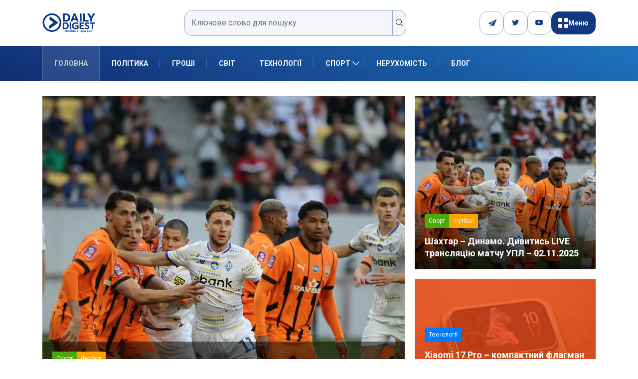

--- FILE ---
content_type: text/html; charset=UTF-8
request_url: https://dduvs.com/
body_size: 27828
content:
<!DOCTYPE html>
<html lang="uk" class="" data-skin="light">
<head>
    <meta charset="UTF-8">
	<meta name='robots' content='index, follow, max-image-preview:large, max-snippet:-1, max-video-preview:-1' />
	<style>img:is([sizes="auto" i], [sizes^="auto," i]) { contain-intrinsic-size: 3000px 1500px }</style>
		<meta name="viewport" content="width=device-width, initial-scale=1, maximum-scale=5">
			<meta name="description" content="DDUVS - Daily Digest" />

	<!-- This site is optimized with the Yoast SEO plugin v26.2 - https://yoast.com/wordpress/plugins/seo/ -->
	<title>Головні новини України та світу, аналітика, блоги | DDUVS</title>
	<meta name="description" content="Свіжі новини України та світу, політика, економіка, спорт, блоги та авторські колонки. Інформаційний портал Daily Digest — усе, що потрібно знати сьогодні." />
	<link rel="canonical" href="https://dduvs.com/" />
	<meta property="og:locale" content="uk_UA" />
	<meta property="og:type" content="website" />
	<meta property="og:title" content="Головні новини України та світу, аналітика, блоги | DDUVS" />
	<meta property="og:description" content="Свіжі новини України та світу, політика, економіка, спорт, блоги та авторські колонки. Інформаційний портал Daily Digest — усе, що потрібно знати сьогодні." />
	<meta property="og:url" content="https://dduvs.com/" />
	<meta property="og:site_name" content="DDUVS" />
	<meta property="article:modified_time" content="2025-08-12T08:19:53+00:00" />
	<meta property="og:image" content="https://dduvs.com/wp-content/uploads/2025/03/Daily-Digest-logo.png" />
	<meta property="og:image:width" content="209" />
	<meta property="og:image:height" content="92" />
	<meta property="og:image:type" content="image/png" />
	<meta name="twitter:card" content="summary_large_image" />
	<script type="application/ld+json" class="yoast-schema-graph">{"@context":"https://schema.org","@graph":[{"@type":"WebPage","@id":"https://dduvs.com/","url":"https://dduvs.com/","name":"Головні новини України та світу, аналітика, блоги | DDUVS","isPartOf":{"@id":"https://dduvs.com/#website"},"about":{"@id":"https://dduvs.com/#organization"},"datePublished":"2025-07-22T13:15:43+00:00","dateModified":"2025-08-12T08:19:53+00:00","description":"Свіжі новини України та світу, політика, економіка, спорт, блоги та авторські колонки. Інформаційний портал Daily Digest — усе, що потрібно знати сьогодні.","breadcrumb":{"@id":"https://dduvs.com/#breadcrumb"},"inLanguage":"uk","potentialAction":[{"@type":"ReadAction","target":["https://dduvs.com/"]}]},{"@type":"BreadcrumbList","@id":"https://dduvs.com/#breadcrumb","itemListElement":[{"@type":"ListItem","position":1,"name":"Головна"}]},{"@type":"WebSite","@id":"https://dduvs.com/#website","url":"https://dduvs.com/","name":"Денний Дайджест Україна Влада Світ","description":"Daily Digest","publisher":{"@id":"https://dduvs.com/#organization"},"alternateName":"Daily Digest - Україна Влада Світ","potentialAction":[{"@type":"SearchAction","target":{"@type":"EntryPoint","urlTemplate":"https://dduvs.com/?s={search_term_string}"},"query-input":{"@type":"PropertyValueSpecification","valueRequired":true,"valueName":"search_term_string"}}],"inLanguage":"uk"},{"@type":"Organization","@id":"https://dduvs.com/#organization","name":"Денний Дайджест Україна Влада Світ","alternateName":"Daily Digest","url":"https://dduvs.com/","logo":{"@type":"ImageObject","inLanguage":"uk","@id":"https://dduvs.com/#/schema/logo/image/","url":"https://dduvs.com/wp-content/uploads/2025/03/Daily-Digest-logo.png","contentUrl":"https://dduvs.com/wp-content/uploads/2025/03/Daily-Digest-logo.png","width":209,"height":92,"caption":"Денний Дайджест Україна Влада Світ"},"image":{"@id":"https://dduvs.com/#/schema/logo/image/"}}]}</script>
	<!-- / Yoast SEO plugin. -->


<link rel='dns-prefetch' href='//cdn.jsdelivr.net' />
<link rel='dns-prefetch' href='//www.googletagmanager.com' />
<link rel='dns-prefetch' href='//ajax.googleapis.com' />
<link rel="alternate" type="application/rss+xml" title="DDUVS &raquo; стрічка" href="https://dduvs.com/feed/" />
<link rel="alternate" type="application/rss+xml" title="DDUVS &raquo; Канал коментарів" href="https://dduvs.com/comments/feed/" />
<script type="text/javascript">
/* <![CDATA[ */
window._wpemojiSettings = {"baseUrl":"https:\/\/s.w.org\/images\/core\/emoji\/16.0.1\/72x72\/","ext":".png","svgUrl":"https:\/\/s.w.org\/images\/core\/emoji\/16.0.1\/svg\/","svgExt":".svg","source":{"concatemoji":"https:\/\/dduvs.com\/wp-includes\/js\/wp-emoji-release.min.js?ver=6.8.3"}};
/*! This file is auto-generated */
!function(s,n){var o,i,e;function c(e){try{var t={supportTests:e,timestamp:(new Date).valueOf()};sessionStorage.setItem(o,JSON.stringify(t))}catch(e){}}function p(e,t,n){e.clearRect(0,0,e.canvas.width,e.canvas.height),e.fillText(t,0,0);var t=new Uint32Array(e.getImageData(0,0,e.canvas.width,e.canvas.height).data),a=(e.clearRect(0,0,e.canvas.width,e.canvas.height),e.fillText(n,0,0),new Uint32Array(e.getImageData(0,0,e.canvas.width,e.canvas.height).data));return t.every(function(e,t){return e===a[t]})}function u(e,t){e.clearRect(0,0,e.canvas.width,e.canvas.height),e.fillText(t,0,0);for(var n=e.getImageData(16,16,1,1),a=0;a<n.data.length;a++)if(0!==n.data[a])return!1;return!0}function f(e,t,n,a){switch(t){case"flag":return n(e,"\ud83c\udff3\ufe0f\u200d\u26a7\ufe0f","\ud83c\udff3\ufe0f\u200b\u26a7\ufe0f")?!1:!n(e,"\ud83c\udde8\ud83c\uddf6","\ud83c\udde8\u200b\ud83c\uddf6")&&!n(e,"\ud83c\udff4\udb40\udc67\udb40\udc62\udb40\udc65\udb40\udc6e\udb40\udc67\udb40\udc7f","\ud83c\udff4\u200b\udb40\udc67\u200b\udb40\udc62\u200b\udb40\udc65\u200b\udb40\udc6e\u200b\udb40\udc67\u200b\udb40\udc7f");case"emoji":return!a(e,"\ud83e\udedf")}return!1}function g(e,t,n,a){var r="undefined"!=typeof WorkerGlobalScope&&self instanceof WorkerGlobalScope?new OffscreenCanvas(300,150):s.createElement("canvas"),o=r.getContext("2d",{willReadFrequently:!0}),i=(o.textBaseline="top",o.font="600 32px Arial",{});return e.forEach(function(e){i[e]=t(o,e,n,a)}),i}function t(e){var t=s.createElement("script");t.src=e,t.defer=!0,s.head.appendChild(t)}"undefined"!=typeof Promise&&(o="wpEmojiSettingsSupports",i=["flag","emoji"],n.supports={everything:!0,everythingExceptFlag:!0},e=new Promise(function(e){s.addEventListener("DOMContentLoaded",e,{once:!0})}),new Promise(function(t){var n=function(){try{var e=JSON.parse(sessionStorage.getItem(o));if("object"==typeof e&&"number"==typeof e.timestamp&&(new Date).valueOf()<e.timestamp+604800&&"object"==typeof e.supportTests)return e.supportTests}catch(e){}return null}();if(!n){if("undefined"!=typeof Worker&&"undefined"!=typeof OffscreenCanvas&&"undefined"!=typeof URL&&URL.createObjectURL&&"undefined"!=typeof Blob)try{var e="postMessage("+g.toString()+"("+[JSON.stringify(i),f.toString(),p.toString(),u.toString()].join(",")+"));",a=new Blob([e],{type:"text/javascript"}),r=new Worker(URL.createObjectURL(a),{name:"wpTestEmojiSupports"});return void(r.onmessage=function(e){c(n=e.data),r.terminate(),t(n)})}catch(e){}c(n=g(i,f,p,u))}t(n)}).then(function(e){for(var t in e)n.supports[t]=e[t],n.supports.everything=n.supports.everything&&n.supports[t],"flag"!==t&&(n.supports.everythingExceptFlag=n.supports.everythingExceptFlag&&n.supports[t]);n.supports.everythingExceptFlag=n.supports.everythingExceptFlag&&!n.supports.flag,n.DOMReady=!1,n.readyCallback=function(){n.DOMReady=!0}}).then(function(){return e}).then(function(){var e;n.supports.everything||(n.readyCallback(),(e=n.source||{}).concatemoji?t(e.concatemoji):e.wpemoji&&e.twemoji&&(t(e.twemoji),t(e.wpemoji)))}))}((window,document),window._wpemojiSettings);
/* ]]> */
</script>

<link rel='stylesheet' id='cf7ic_style-css' href='https://dduvs.com/wp-content/plugins/contact-form-7-image-captcha/css/cf7ic-style.css?ver=3.3.7' type='text/css' media='all' />
<style id='wp-emoji-styles-inline-css' type='text/css'>

	img.wp-smiley, img.emoji {
		display: inline !important;
		border: none !important;
		box-shadow: none !important;
		height: 1em !important;
		width: 1em !important;
		margin: 0 0.07em !important;
		vertical-align: -0.1em !important;
		background: none !important;
		padding: 0 !important;
	}
</style>
<style id='classic-theme-styles-inline-css' type='text/css'>
/*! This file is auto-generated */
.wp-block-button__link{color:#fff;background-color:#32373c;border-radius:9999px;box-shadow:none;text-decoration:none;padding:calc(.667em + 2px) calc(1.333em + 2px);font-size:1.125em}.wp-block-file__button{background:#32373c;color:#fff;text-decoration:none}
</style>
<style id='safe-svg-svg-icon-style-inline-css' type='text/css'>
.safe-svg-cover{text-align:center}.safe-svg-cover .safe-svg-inside{display:inline-block;max-width:100%}.safe-svg-cover svg{fill:currentColor;height:100%;max-height:100%;max-width:100%;width:100%}

</style>
<style id='global-styles-inline-css' type='text/css'>
:root{--wp--preset--aspect-ratio--square: 1;--wp--preset--aspect-ratio--4-3: 4/3;--wp--preset--aspect-ratio--3-4: 3/4;--wp--preset--aspect-ratio--3-2: 3/2;--wp--preset--aspect-ratio--2-3: 2/3;--wp--preset--aspect-ratio--16-9: 16/9;--wp--preset--aspect-ratio--9-16: 9/16;--wp--preset--color--black: #000000;--wp--preset--color--cyan-bluish-gray: #abb8c3;--wp--preset--color--white: #ffffff;--wp--preset--color--pale-pink: #f78da7;--wp--preset--color--vivid-red: #cf2e2e;--wp--preset--color--luminous-vivid-orange: #ff6900;--wp--preset--color--luminous-vivid-amber: #fcb900;--wp--preset--color--light-green-cyan: #7bdcb5;--wp--preset--color--vivid-green-cyan: #00d084;--wp--preset--color--pale-cyan-blue: #8ed1fc;--wp--preset--color--vivid-cyan-blue: #0693e3;--wp--preset--color--vivid-purple: #9b51e0;--wp--preset--gradient--vivid-cyan-blue-to-vivid-purple: linear-gradient(135deg,rgba(6,147,227,1) 0%,rgb(155,81,224) 100%);--wp--preset--gradient--light-green-cyan-to-vivid-green-cyan: linear-gradient(135deg,rgb(122,220,180) 0%,rgb(0,208,130) 100%);--wp--preset--gradient--luminous-vivid-amber-to-luminous-vivid-orange: linear-gradient(135deg,rgba(252,185,0,1) 0%,rgba(255,105,0,1) 100%);--wp--preset--gradient--luminous-vivid-orange-to-vivid-red: linear-gradient(135deg,rgba(255,105,0,1) 0%,rgb(207,46,46) 100%);--wp--preset--gradient--very-light-gray-to-cyan-bluish-gray: linear-gradient(135deg,rgb(238,238,238) 0%,rgb(169,184,195) 100%);--wp--preset--gradient--cool-to-warm-spectrum: linear-gradient(135deg,rgb(74,234,220) 0%,rgb(151,120,209) 20%,rgb(207,42,186) 40%,rgb(238,44,130) 60%,rgb(251,105,98) 80%,rgb(254,248,76) 100%);--wp--preset--gradient--blush-light-purple: linear-gradient(135deg,rgb(255,206,236) 0%,rgb(152,150,240) 100%);--wp--preset--gradient--blush-bordeaux: linear-gradient(135deg,rgb(254,205,165) 0%,rgb(254,45,45) 50%,rgb(107,0,62) 100%);--wp--preset--gradient--luminous-dusk: linear-gradient(135deg,rgb(255,203,112) 0%,rgb(199,81,192) 50%,rgb(65,88,208) 100%);--wp--preset--gradient--pale-ocean: linear-gradient(135deg,rgb(255,245,203) 0%,rgb(182,227,212) 50%,rgb(51,167,181) 100%);--wp--preset--gradient--electric-grass: linear-gradient(135deg,rgb(202,248,128) 0%,rgb(113,206,126) 100%);--wp--preset--gradient--midnight: linear-gradient(135deg,rgb(2,3,129) 0%,rgb(40,116,252) 100%);--wp--preset--font-size--small: 13px;--wp--preset--font-size--medium: 20px;--wp--preset--font-size--large: 36px;--wp--preset--font-size--x-large: 42px;--wp--preset--spacing--20: 0.44rem;--wp--preset--spacing--30: 0.67rem;--wp--preset--spacing--40: 1rem;--wp--preset--spacing--50: 1.5rem;--wp--preset--spacing--60: 2.25rem;--wp--preset--spacing--70: 3.38rem;--wp--preset--spacing--80: 5.06rem;--wp--preset--shadow--natural: 6px 6px 9px rgba(0, 0, 0, 0.2);--wp--preset--shadow--deep: 12px 12px 50px rgba(0, 0, 0, 0.4);--wp--preset--shadow--sharp: 6px 6px 0px rgba(0, 0, 0, 0.2);--wp--preset--shadow--outlined: 6px 6px 0px -3px rgba(255, 255, 255, 1), 6px 6px rgba(0, 0, 0, 1);--wp--preset--shadow--crisp: 6px 6px 0px rgba(0, 0, 0, 1);}:where(.is-layout-flex){gap: 0.5em;}:where(.is-layout-grid){gap: 0.5em;}body .is-layout-flex{display: flex;}.is-layout-flex{flex-wrap: wrap;align-items: center;}.is-layout-flex > :is(*, div){margin: 0;}body .is-layout-grid{display: grid;}.is-layout-grid > :is(*, div){margin: 0;}:where(.wp-block-columns.is-layout-flex){gap: 2em;}:where(.wp-block-columns.is-layout-grid){gap: 2em;}:where(.wp-block-post-template.is-layout-flex){gap: 1.25em;}:where(.wp-block-post-template.is-layout-grid){gap: 1.25em;}.has-black-color{color: var(--wp--preset--color--black) !important;}.has-cyan-bluish-gray-color{color: var(--wp--preset--color--cyan-bluish-gray) !important;}.has-white-color{color: var(--wp--preset--color--white) !important;}.has-pale-pink-color{color: var(--wp--preset--color--pale-pink) !important;}.has-vivid-red-color{color: var(--wp--preset--color--vivid-red) !important;}.has-luminous-vivid-orange-color{color: var(--wp--preset--color--luminous-vivid-orange) !important;}.has-luminous-vivid-amber-color{color: var(--wp--preset--color--luminous-vivid-amber) !important;}.has-light-green-cyan-color{color: var(--wp--preset--color--light-green-cyan) !important;}.has-vivid-green-cyan-color{color: var(--wp--preset--color--vivid-green-cyan) !important;}.has-pale-cyan-blue-color{color: var(--wp--preset--color--pale-cyan-blue) !important;}.has-vivid-cyan-blue-color{color: var(--wp--preset--color--vivid-cyan-blue) !important;}.has-vivid-purple-color{color: var(--wp--preset--color--vivid-purple) !important;}.has-black-background-color{background-color: var(--wp--preset--color--black) !important;}.has-cyan-bluish-gray-background-color{background-color: var(--wp--preset--color--cyan-bluish-gray) !important;}.has-white-background-color{background-color: var(--wp--preset--color--white) !important;}.has-pale-pink-background-color{background-color: var(--wp--preset--color--pale-pink) !important;}.has-vivid-red-background-color{background-color: var(--wp--preset--color--vivid-red) !important;}.has-luminous-vivid-orange-background-color{background-color: var(--wp--preset--color--luminous-vivid-orange) !important;}.has-luminous-vivid-amber-background-color{background-color: var(--wp--preset--color--luminous-vivid-amber) !important;}.has-light-green-cyan-background-color{background-color: var(--wp--preset--color--light-green-cyan) !important;}.has-vivid-green-cyan-background-color{background-color: var(--wp--preset--color--vivid-green-cyan) !important;}.has-pale-cyan-blue-background-color{background-color: var(--wp--preset--color--pale-cyan-blue) !important;}.has-vivid-cyan-blue-background-color{background-color: var(--wp--preset--color--vivid-cyan-blue) !important;}.has-vivid-purple-background-color{background-color: var(--wp--preset--color--vivid-purple) !important;}.has-black-border-color{border-color: var(--wp--preset--color--black) !important;}.has-cyan-bluish-gray-border-color{border-color: var(--wp--preset--color--cyan-bluish-gray) !important;}.has-white-border-color{border-color: var(--wp--preset--color--white) !important;}.has-pale-pink-border-color{border-color: var(--wp--preset--color--pale-pink) !important;}.has-vivid-red-border-color{border-color: var(--wp--preset--color--vivid-red) !important;}.has-luminous-vivid-orange-border-color{border-color: var(--wp--preset--color--luminous-vivid-orange) !important;}.has-luminous-vivid-amber-border-color{border-color: var(--wp--preset--color--luminous-vivid-amber) !important;}.has-light-green-cyan-border-color{border-color: var(--wp--preset--color--light-green-cyan) !important;}.has-vivid-green-cyan-border-color{border-color: var(--wp--preset--color--vivid-green-cyan) !important;}.has-pale-cyan-blue-border-color{border-color: var(--wp--preset--color--pale-cyan-blue) !important;}.has-vivid-cyan-blue-border-color{border-color: var(--wp--preset--color--vivid-cyan-blue) !important;}.has-vivid-purple-border-color{border-color: var(--wp--preset--color--vivid-purple) !important;}.has-vivid-cyan-blue-to-vivid-purple-gradient-background{background: var(--wp--preset--gradient--vivid-cyan-blue-to-vivid-purple) !important;}.has-light-green-cyan-to-vivid-green-cyan-gradient-background{background: var(--wp--preset--gradient--light-green-cyan-to-vivid-green-cyan) !important;}.has-luminous-vivid-amber-to-luminous-vivid-orange-gradient-background{background: var(--wp--preset--gradient--luminous-vivid-amber-to-luminous-vivid-orange) !important;}.has-luminous-vivid-orange-to-vivid-red-gradient-background{background: var(--wp--preset--gradient--luminous-vivid-orange-to-vivid-red) !important;}.has-very-light-gray-to-cyan-bluish-gray-gradient-background{background: var(--wp--preset--gradient--very-light-gray-to-cyan-bluish-gray) !important;}.has-cool-to-warm-spectrum-gradient-background{background: var(--wp--preset--gradient--cool-to-warm-spectrum) !important;}.has-blush-light-purple-gradient-background{background: var(--wp--preset--gradient--blush-light-purple) !important;}.has-blush-bordeaux-gradient-background{background: var(--wp--preset--gradient--blush-bordeaux) !important;}.has-luminous-dusk-gradient-background{background: var(--wp--preset--gradient--luminous-dusk) !important;}.has-pale-ocean-gradient-background{background: var(--wp--preset--gradient--pale-ocean) !important;}.has-electric-grass-gradient-background{background: var(--wp--preset--gradient--electric-grass) !important;}.has-midnight-gradient-background{background: var(--wp--preset--gradient--midnight) !important;}.has-small-font-size{font-size: var(--wp--preset--font-size--small) !important;}.has-medium-font-size{font-size: var(--wp--preset--font-size--medium) !important;}.has-large-font-size{font-size: var(--wp--preset--font-size--large) !important;}.has-x-large-font-size{font-size: var(--wp--preset--font-size--x-large) !important;}
:where(.wp-block-post-template.is-layout-flex){gap: 1.25em;}:where(.wp-block-post-template.is-layout-grid){gap: 1.25em;}
:where(.wp-block-columns.is-layout-flex){gap: 2em;}:where(.wp-block-columns.is-layout-grid){gap: 2em;}
:root :where(.wp-block-pullquote){font-size: 1.5em;line-height: 1.6;}
</style>
<link rel='stylesheet' id='contact-form-7-css' href='https://dduvs.com/wp-content/plugins/contact-form-7/includes/css/styles.css?ver=6.1.3' type='text/css' media='all' />
<link rel='stylesheet' id='demorex-public-css-css' href='https://dduvs.com/wp-content/plugins/demorex/public/app/css/demorex-public.css?ver=2.4.1' type='text/css' media='all' />
<link rel='stylesheet' id='swiper-css-css' href='https://cdn.jsdelivr.net/npm/swiper@8/swiper-bundle.min.css?ver=6.8.3' type='text/css' media='all' />
<link rel='stylesheet' id='xs-front-style-css' href='https://dduvs.com/wp-content/plugins/wp-social/assets/css/frontend.css?ver=3.1.3' type='text/css' media='all' />
<link rel='stylesheet' id='xs_login_font_login_css-css' href='https://dduvs.com/wp-content/plugins/wp-social/assets/css/font-icon.css?ver=3.1.3' type='text/css' media='all' />
<link rel='stylesheet' id='bootstrap-css' href='https://dduvs.com/wp-content/themes/digiqole/assets/css/bootstrap.min.css?ver=2.2.4' type='text/css' media='all' />
<link rel='stylesheet' id='icon-font-css' href='https://dduvs.com/wp-content/themes/digiqole/assets/css/icon-font.css?ver=2.2.4' type='text/css' media='all' />
<link rel='preload' as='style' id='digiqole-all-style-css' href='https://dduvs.com/wp-content/themes/digiqole/assets/css/all.css?ver=2.2.4' type='text/css' media='all' />
<link rel='stylesheet' id='digiqole-master-css' href='https://dduvs.com/wp-content/themes/digiqole/assets/css/master.css?ver=2.2.4' type='text/css' media='all' />
<style id='digiqole-master-inline-css' type='text/css'>
.progress-bar{ background-color : #000}
        html.fonts-loaded body{ font-family: Roboto }
        .body-box-layout{ 
            background-image:url();;
            background-repeat: no-repeat;
            background-position: center;
            background-size: cover;
            background-attachment: fixed;
         }
        body,
        .post-navigation .post-previous a p, .post-navigation .post-next a p,
        .dark-mode .blog-single .post-meta li,
        .dark-mode .wp-block-quote p,
        .dark-mode .wp-block-quote::before,
        .dark-mode .wp-block-quote cite,
        .dark-mode .view-review-list .xs-review-date,
        .dark-mode .view-review-list .xs-reviewer-author,
        .dark-mode .breadcrumb li,
        .dark-mode .post-meta span,
        .dark-mode .post-meta span a,
        .dark-mode .tranding-bg-white .tranding-bar .trending-slide-bg.trending-slide .post-title a,
        .dark-mode .blog-single .post-meta li.post-author a{
           color:  #0c0c0c;
        }

        h1, h2, h3, h4, h5, h6,
        .post-title,
        .post-navigation span,
        .post-title a,
        .dark-mode .error-page .error-code,
        .dark-mode.archive .entry-blog-summery .readmore-btn,
        .dark-mode .entry-blog-summery.ts-post .readmore-btn,
        .dark-mode .apsc-icons-wrapper.apsc-theme-2 .apsc-each-profile a,
        .dark-mode .ts-author-content .comment a{
            color:  #222222;
        }


        .dark-mode .apsc-icons-wrapper.apsc-theme-2 .apsc-each-profile a{
            color: #222222 !important;
        }
        .dark-mode .blog-single .post .post-body{
            background: transparent;
        }

        html.fonts-loaded h1,
        html.fonts-loaded h2{
            font-family: Roboto;
        }
        html.fonts-loaded h3{ 
            font-family: Roboto;
        }

        html.fonts-loaded h4{ 
            font-family: Roboto;
        }

        a,
        .entry-header .entry-title a:hover,
        .sidebar ul li a:hover,
        .breadcrumb a:hover {
            color: #fc4a00;
            transition: all ease 500ms;
        }
      
        .btn-primary:hover,
        .switch__background,
        .switch__mouth,
        .switch__eye-left,
        .switch__eye-right{
         background: #e74907;
         border-color: #e74907;;
        }

        .tag-lists a:hover,
        .tagcloud a:hover,
        .owl-carousel .owl-dots .owl-dot.active span,
        .blog-single .tag-lists a:hover {
            border-color: #fc4a00;
        }

        blockquote.wp-block-quote, .wp-block-quote, .wp-block-quote:not(.is-large):not(.is-style-large), .wp-block-pullquote blockquote,
         blockquote.wp-block-pullquote, .wp-block-quote.is-large, .wp-block-quote.is-style-large{
            border-left-color: #fc4a00;
        }
        
        .post .post-footer .readmore,
        .post .post-media .video-link-btn a,
        .post-list-item .recen-tab-menu.nav-tabs li a:before, 
        .post-list-item .recen-tab-menu.nav-tabs li a:after,
        .blog-single .xs-review-box .xs-review .xs-btn:hover,
        .blog-single .tag-lists span,
        .tag-lists a:hover, .tagcloud a:hover,
        .heading-style3 .block-title .title-angle-shap:before, 
        .heading-style3 .block-title .title-angle-shap:after,
         .heading-style3 .widget-title .title-angle-shap:before, 
         .heading-style3 .widget-title .title-angle-shap:after, 
         .sidebar .widget .block-title .title-angle-shap:before,
          .sidebar .widget .block-title .title-angle-shap:after, 
          .sidebar .widget .widget-title .title-angle-shap:before, 
        .sidebar .widget .widget-title .title-angle-shap:after,
        .pagination li.active a, .pagination li:hover a,
        .owl-carousel .owl-dots .owl-dot.active span,
        .main-pagination .swiper-pagination-bullet-active,
        .swiper-pagination .swiper-pagination-bullet-active,
        .header .navbar-light .ekit-wid-con .digiqole-elementskit-menu
         .elementskit-navbar-nav > li.active > a:before,
         .trending-light .tranding-bar .trending-slide .trending-title,
        .post-list-item .post-thumb .tab-post-count, .post-list-item .post-thumb .post-index,
        .woocommerce ul.products li.product .button,.woocommerce ul.products li.product .added_to_cart,
        .woocommerce nav.woocommerce-pagination ul li a:focus, .woocommerce nav.woocommerce-pagination ul li a:hover, .woocommerce nav.woocommerce-pagination ul li span.current,
        .woocommerce #respond input#submit.alt, .woocommerce a.button.alt, .woocommerce button.button.alt, .woocommerce input.button.alt,.sponsor-web-link a:hover i, .woocommerce .widget_price_filter .ui-slider .ui-slider-range,
        .woocommerce span.onsale,
        .not-found .input-group-btn,
        .btn,
        .BackTo,
        .sidebar .widget.widget_search .input-group-btn,
        .woocommerce ul.products li.product .added_to_cart:hover, .woocommerce #respond input#submit.alt:hover, .woocommerce a.button.alt:hover, .woocommerce button.button.alt:hover, 
        .footer-social li a,
        .digiqole-video-post .video-item .post-video .ts-play-btn,
        .blog-single .post-meta .social-share i.fa-share,
        .social-share i.ts-icon-share,
        .woocommerce input.button.alt:hover,
        .woocommerce .widget_price_filter .ui-slider .ui-slider-handle,
        #preloader,
        .main-slider .swiper-button-next:hover,
        .main-slider .swiper-button-prev:hover,
        .main-slider .owl-dots .owl-dot.swiper-pagination-bullet-active,
        .main-slider .owl-dots .swiper-pagination-bullet.swiper-pagination-bullet-active,
        .main-slider .swiper-pagination .owl-dot.swiper-pagination-bullet-active,
        .main-slider .swiper-pagination .swiper-pagination-bullet.swiper-pagination-bullet-active,
        .main-slider .main-pagination .owl-dot.swiper-pagination-bullet-active,
        .main-slider .main-pagination .swiper-pagination-bullet.swiper-pagination-bullet-active,
        .weekend-top .owl-dots .owl-dot.swiper-pagination-bullet-active,
        .weekend-top .owl-dots .swiper-pagination-bullet.swiper-pagination-bullet-active,
        .weekend-top .swiper-pagination .owl-dot.swiper-pagination-bullet-active,
        .weekend-top .swiper-pagination .swiper-pagination-bullet.swiper-pagination-bullet-active,
        .featured-tab-item .nav-tabs .nav-link.active:before,
        .post-slider .swiper-pagination .swiper-pagination-bullet.swiper-pagination-bullet-active,
        .blog-single .post-meta .social-share .ts-icon-share {
            background: #fc4a00;
        }
        .owl-carousel.owl-loaded .owl-nav .owl-next.disabled, 
        .owl-carousel.owl-loaded .owl-nav .owl-prev.disabled,
        .ts-about-image-wrapper.owl-carousel.owl-theme .owl-nav [class*=owl-]:hover{
            background: #fc4a00 !important;
        }

        .ts-footer .recent-posts-widget .post-content .post-title a:hover,
        .post-list-item .recen-tab-menu.nav-tabs li a.active,
        .ts-footer .footer-left-widget .footer-social li a:hover,
         .ts-footer .footer-widget .footer-social li a:hover,
         .heading-style3 .block-title, .heading-style3 .widget-title,
         .topbar.topbar-gray .tranding-bg-white .tranding-bar .trending-slide-bg .trending-title i,
         .sidebar .widget .block-title, .sidebar .widget .widget-title,
         .header .navbar-light .ekit-wid-con .digiqole-elementskit-menu .elementskit-navbar-nav .dropdown-item.active,
         .header .navbar-light .ekit-wid-con .digiqole-elementskit-menu .elementskit-navbar-nav li a:hover,
         .social-links li a:hover,
         .post-title a:hover,
         .video-tab-list .post-tab-list li a.active h4.post-title, .video-tab-list .post-tab-list li a:hover h4.post-title,
         .featured-tab-item .nav-tabs .nav-link.active .tab-head > span.tab-text-title,
         .woocommerce ul.products li.product .price, 
         .woocommerce ul.products li.product .woocommerce-loop-product__title:hover,
         .load-more-btn .digiqole-post-grid-loadmore:hover,
         .blog-single .post-meta li.meta-post-view,
         .ts-overlay-style .post-meta-info li.active i,
         .blog-single .post-meta li a:hover {
            color: #fc4a00;
        }
        
        .post-layout-style5 .post-meta li.meta-post-view .ts-icon {
            color: #fc4a00!important;
        }
      
        
            .topbar.topbar-gray,
            .topbar-dark .top-dark-info{
                background: #000156;
            }
        
            .topbar .top-nav li a,
            .topbar .social-links li a,
            .topbar.topbar-gray .top-info li,
            .tranding-bg-dark .tranding-bar .trending-slide-bg .trending-title,
            .tranding-bg-dark .tranding-bar .trending-slide-bg .post-title a,
            .topbar-dark .top-dark-info .top-info li,
            .tranding-bar .trending-slide .post-title a,
            .header-gradient-area .topbar .tranding-bar .trending-slide .trending-title,
            .header-gradient-area .topbar .top-info li a, .header-gradient-area .topbar .social-links li a,
            .header-gradient-area .topbar .top-info li, .header-gradient-area .topbar .social-links li,
            .topbar.topbar-gray .tranding-bg-white .tranding-bar .trending-slide-bg .trending-title,
            .topbar.topbar-gray .tranding-bg-white .tranding-bar .trending-slide-bg .post-title a,
            .topbar .social-links .header-date-info{
                color: #ffffff;
            }
        
            .header .navbar-light .ekit-wid-con .digiqole-elementskit-menu{
               height: 70px;
            }
            @media(min-width: 1024px){
                .header-gradient-area .navbar-light .ekit-wid-con .digiqole-elementskit-menu .elementskit-navbar-nav > li > a,
                .header.header-gradient .navbar-light .ekit-wid-con .digiqole-elementskit-menu .elementskit-navbar-nav > li > a, 
                .header .navbar-light .ekit-wid-con .digiqole-elementskit-menu .elementskit-navbar-nav > li > a,
                 .header .navbar-light .nav-search-area a, .header-gradient .navbar-light .social-links li a, 
                 .header .navbar-light .navbar-nav > li > a, 
               .header-gradient .navbar-light .nav-search-area .header-search-icon a{
                   line-height: 70px;
               }
            }
        
                .header-gradient,
                .header-dark .navbar-light,
                .header-gradient .navbar-sticky.sticky,
                .header-bg-dark .navbar-sticky.sticky,
                .header-bg-dark,
                .header-middle-gradent{
                    background-image: linear-gradient(20deg, #112c72 0%, #1e73be 100%);
                }
            
                @media(min-width: 1024px){
                    .header-gradient-area .navbar-light .ekit-wid-con .digiqole-elementskit-menu .elementskit-navbar-nav > li > a,
                    .header.header-gradient .navbar-light .ekit-wid-con .digiqole-elementskit-menu .elementskit-navbar-nav > li > a,
                    .header .navbar-light .ekit-wid-con .digiqole-elementskit-menu .elementskit-navbar-nav > li > a,
                    .header .navbar-light .nav-search-area a,
                    .header-gradient .navbar-light .social-links li a,
                    .header .navbar-light .navbar-nav > li > a{
                           color: #ffffff;
                    }
                }
            
                @media(min-width: 1024px){
                    .header-gradient-area .navbar-light .ekit-wid-con .digiqole-elementskit-menu .elementskit-navbar-nav > li > a:hover,
                    .header.header-gradient .navbar-light .ekit-wid-con .digiqole-elementskit-menu .elementskit-navbar-nav > li > a:hover,
                    .header .navbar-light .navbar-nav > li > a:hover,
                    .header-gradient-area .header .navbar-light .navbar-nav > li.active > a, 
                    .header-gradient-area .header .navbar-light .navbar-nav > li:hover > a,
                    .navbar-solid.header .navbar-light .navbar-nav li.active > a,
                    .header.header-dark .navbar-light .navbar-nav li.active > a,
                    .header .navbar-light .navbar-nav li.active > a,
                    .header.header-gradient .navbar-light .ekit-wid-con .digiqole-elementskit-menu .elementskit-navbar-nav > li.active > a,
                    .header .navbar-light .ekit-wid-con .digiqole-elementskit-menu .elementskit-navbar-nav > li:hover > a{
                        color: #cccad1;
                    }


                    
                }
                .header .navbar-light .ekit-wid-con .digiqole-elementskit-menu .elementskit-navbar-nav > li.active > a:before,
                .header .navbar-light .navbar-nav > li.active > a:before{
                    background: #cccad1;
                }
            
     
            html.fonts-loaded .header .navbar-light .navbar-nav li ul.dropdown-menu li a,
            html.fonts-loaded .header .navbar-light .ekit-wid-con .digiqole-elementskit-menu .elementskit-navbar-nav li ul li a,
            html.fonts-loaded .header .navbar-light .ekit-wid-con .digiqole-elementskit-menu .elementskit-navbar-nav li .elementskit-dropdown li a{
                   color: #2543ea;
                   font-size: 13px;
                }
            
     
            html.fonts-loaded .header .navbar-light .navbar-nav li ul.dropdown-menu li a:hover,
            .header .navbar-light .ekit-wid-con .digiqole-elementskit-menu .elementskit-navbar-nav .dropdown-item.active,
            .header .navbar-light .ekit-wid-con .digiqole-elementskit-menu .elementskit-navbar-nav li ul li a:hover,
            .header .navbar-light .navbar-nav li ul.dropdown-menu li.active a{
                   color: #2d2d2d;
                   
                }
            
            html.fonts-loaded .header-gradient-area .navbar-light .ekit-wid-con .digiqole-elementskit-menu .elementskit-navbar-nav > li > a,
            html.fonts-loaded .header.header-gradient .navbar-light .ekit-wid-con .digiqole-elementskit-menu .elementskit-navbar-nav > li > a,
            html.fonts-loaded .header .navbar-light .ekit-wid-con .digiqole-elementskit-menu .elementskit-navbar-nav > li > a,
            html.fonts-loaded .header .navbar-light .nav-search-area a,
            html.fonts-loaded .header-gradient .navbar-light .social-links li a,
            html.fonts-loaded .header .navbar-light .navbar-nav > li > a,
            html.fonts-loaded .header-gradient .navbar-light .nav-search-area .header-search-icon a{
                font-family: Roboto;
                font-size: px; 
                font-weight: px; 
                }
            
        .newsletter-area{
                background-image: linear-gradient(20deg, #0a007a 0%, #a1a4c6 100%);
            }
        .ts-footer{
            padding-top:50px;
            padding-bottom:20px;
         }
      body,
      .dark-mode .ts-author-media,
      .dark-mode .ts-author-content::before,
      .dark-mode .ts-author-content::after,
      .dark-mode .post-layout-style4 .post-single .entry-header{
         background-color: #ffffff;
      }
     
      .ts-footer{
          background-color: #070707;
          background-repeat:no-repeat;
          background-size: cover;
          
          
      }
      .newsletter-form span,
      .ts-footer .widget-title span{
        background-color: #070707;
      }

      .ts-footer-classic .widget-title,
      .ts-footer-classic h3,
      .ts-footer-classic h4,
      .ts-footer .widget-title,
      .ts-footer-classic .contact h3{
          color: #fff;
      }
      .ts-footer p,
      .ts-footer .list-arrow li a,
      .ts-footer .menu li a,
      .ts-footer .service-time li,
      .ts-footer .list-arrow li::before, 
      .ts-footer .footer-info li,
      .ts-footer .footer-left-widget .footer-social li a, .ts-footer .footer-widget .footer-social li a,
      .ts-footer .footer-left-widget p, .ts-footer .footer-widget p,
      .ts-footer .recent-posts-widget .post-content .post-title a,
      .ts-footer .menu li::before{
        color: #fff;
      }

     
     
      .copy-right{
         background-color: #161616;
      }
      .copy-right .copyright-text p{
         color: #fff;
      }
      
</style>
<link rel='stylesheet' id='parent-style-css' href='https://dduvs.com/wp-content/themes/digiqole-child/style.css?ver=6.8.3' type='text/css' media='all' />
<script type="text/javascript" src="https://dduvs.com/wp-includes/js/jquery/jquery.min.js?ver=3.7.1" id="jquery-core-js"></script>
<script type="text/javascript" src="https://dduvs.com/wp-includes/js/jquery/jquery-migrate.min.js?ver=3.4.1" id="jquery-migrate-js"></script>
<script type="text/javascript" id="xs_front_main_js-js-extra">
/* <![CDATA[ */
var rest_config = {"rest_url":"https:\/\/dduvs.com\/wp-json\/","nonce":"44a79fdce0","insta_enabled":""};
/* ]]> */
</script>
<script type="text/javascript" src="https://dduvs.com/wp-content/plugins/wp-social/assets/js/front-main.js?ver=3.1.3" id="xs_front_main_js-js"></script>
<script type="text/javascript" id="xs_social_custom-js-extra">
/* <![CDATA[ */
var rest_api_conf = {"siteurl":"https:\/\/dduvs.com","nonce":"44a79fdce0","root":"https:\/\/dduvs.com\/wp-json\/"};
var wsluFrontObj = {"resturl":"https:\/\/dduvs.com\/wp-json\/","rest_nonce":"44a79fdce0"};
/* ]]> */
</script>
<script type="text/javascript" src="https://dduvs.com/wp-content/plugins/wp-social/assets/js/social-front.js?ver=6.8.3" id="xs_social_custom-js"></script>
<script type="text/javascript" src="https://dduvs.com/wp-content/plugins/wp-ultimate-review/assets/public/script/content-page.js?ver=2.3.6" id="wur_review_content_script-js"></script>

<!-- Початок фрагмента тегу Google (gtag.js), доданого за допомогою Site Kit -->
<!-- Фрагмент Google Analytics, доданий Site Kit -->
<script type="text/javascript" src="https://www.googletagmanager.com/gtag/js?id=GT-WRHLVC9Q" id="google_gtagjs-js" async></script>
<script type="text/javascript" id="google_gtagjs-js-after">
/* <![CDATA[ */
window.dataLayer = window.dataLayer || [];function gtag(){dataLayer.push(arguments);}
gtag("set","linker",{"domains":["dduvs.com"]});
gtag("js", new Date());
gtag("set", "developer_id.dZTNiMT", true);
gtag("config", "GT-WRHLVC9Q");
 window._googlesitekit = window._googlesitekit || {}; window._googlesitekit.throttledEvents = []; window._googlesitekit.gtagEvent = (name, data) => { var key = JSON.stringify( { name, data } ); if ( !! window._googlesitekit.throttledEvents[ key ] ) { return; } window._googlesitekit.throttledEvents[ key ] = true; setTimeout( () => { delete window._googlesitekit.throttledEvents[ key ]; }, 5 ); gtag( "event", name, { ...data, event_source: "site-kit" } ); }; 
/* ]]> */
</script>
<script type="text/javascript" id="csf-google-web-fonts-js-extra">
/* <![CDATA[ */
var WebFontConfig = {"google":{"families":["Roboto:400regular,400,700"]}};
/* ]]> */
</script>
<script type="text/javascript" src="//ajax.googleapis.com/ajax/libs/webfont/1.6.26/webfont.js" id="csf-google-web-fonts-js"></script>
<link rel="https://api.w.org/" href="https://dduvs.com/wp-json/" /><link rel="alternate" title="JSON" type="application/json" href="https://dduvs.com/wp-json/wp/v2/pages/9107" /><link rel="EditURI" type="application/rsd+xml" title="RSD" href="https://dduvs.com/xmlrpc.php?rsd" />
<meta name="generator" content="WordPress 6.8.3" />
<link rel='shortlink' href='https://dduvs.com/' />
<link rel="alternate" title="oEmbed (JSON)" type="application/json+oembed" href="https://dduvs.com/wp-json/oembed/1.0/embed?url=https%3A%2F%2Fdduvs.com%2F" />
<link rel="alternate" title="oEmbed (XML)" type="text/xml+oembed" href="https://dduvs.com/wp-json/oembed/1.0/embed?url=https%3A%2F%2Fdduvs.com%2F&#038;format=xml" />
<style>
        .ag__item-list,
        .ag__item-row,
        .ag__item-top,
        .game__image-btn,
        .agplay__button {
            background-color: #0b75df!important;
        }
        .ag__item-genre li,
        .agreview-btn {
            border: 1px solid #0b75df!important;
        }
        .agreview-btn,
        .info-btn {
            color: #0b75df!important;
        }
        .ag__item-grade .rating,
        .ag__item-top,
        .agplay__button {
            color: #fff!important;
        }
    </style><meta name="generator" content="Site Kit by Google 1.164.0" /><style type="text/css">body{font-family:"Roboto";color:;font-weight:400;font-style:regular;font-size:14px;line-height:22px;letter-spacing:px;}h1{font-family:"Roboto";font-weight:normal;}h3{font-family:"Roboto";font-weight:normal;}h4{font-family:"Roboto";font-weight:normal;}</style><link rel="icon" href="https://dduvs.com/wp-content/uploads/2025/06/dduvs-icon-150x150.png" sizes="32x32" />
<link rel="icon" href="https://dduvs.com/wp-content/uploads/2025/06/dduvs-icon.png" sizes="192x192" />
<link rel="apple-touch-icon" href="https://dduvs.com/wp-content/uploads/2025/06/dduvs-icon.png" />
<meta name="msapplication-TileImage" content="https://dduvs.com/wp-content/uploads/2025/06/dduvs-icon.png" />
		<style type="text/css" id="wp-custom-css">
			.main-container {
  padding-top: 5px;
}

.topbar.topbar-gray .tranding-bg-white .tranding-bar .trending-slide-bg .post-title {
  color: #fff;
  font-weight: 600;
}
li.fa-paper-plane {
	color: #fff;
}
li.fa-paper-plane:before {
	display:none;
}
.ea-thumbs-up1:before {
    content: "\eaf4";
	    font-family: 'ea' !important;
}		</style>
		</head>
<body class="home wp-singular page-template page-template-template page-template-homepage-template page-template-templatehomepage-template-php page page-id-9107 wp-theme-digiqole wp-child-theme-digiqole-child sidebar-active"  data-post-id="">




<div class="body-inner-content">

	<header class="header-custom">
<div class="header-middle-area">
    <div class="container">
        <div class="row justify-content-between">
            <div class="col-4 col-md-3 col-lg-3 align-self-center">
                <div class="logo-area">
										                    <a rel='home' class="logo" href="https://dduvs.com/">
						                            <img width="220" height="33" class="img-fluid logo-light"
                                 src="https://dduvs.com/wp-content/uploads/2025/03/Daily-Digest-white-logo.png"
                                 alt="DDUVS">
                            <img width="220" height="33" class="img-fluid logo-dark"
                                 src="https://dduvs.com/wp-content/uploads/2025/03/Daily-Digest-logo.png"
                                 alt="DDUVS">
						                    </a>
					                </div>
            </div>

            <div class="col-md-4 col-lg-5 align-self-center d-none d-md-block">
                
        <form  method="get" action="https://dduvs.com/" class="digiqole-serach xs-search-group">
            <div class="input-group">
                <input type="search" class="form-control" name="s" placeholder="Ключове слово для пошуку" value="">
                <button class="input-group-btn search-button"><i class="ts-icon ts-icon-search1"></i></button>
            </div>
        </form>            </div>
            <div class="col-8 col-md-5 col-lg-4 align-self-center">
            				                    <div class="header__wrapper-right d-flex justify-content-end">
                    
					                        <ul class="social-links text-right">
							                                    <li class="fas fa-paper-plane">
                                        <a target="_blank" rel="nofollow" title="Telegram"
                                           href="https://t.me/dailydigest_ua">
                                            <span class="social-icon">  <i class="fas fa-paper-plane"></i> </span>
                                        </a>
                                    </li>
								                                    <li class="fab twitter">
                                        <a target="_blank" rel="nofollow" title="Twitter"
                                           href="#">
                                            <span class="social-icon">  <i class="ts-icon ts-icon-twitter"></i> </span>
                                        </a>
                                    </li>
								                                    <li class="fab youtube">
                                        <a target="_blank" rel="nofollow" title="Youtube"
                                           href="https://www.youtube.com/channel/UCqFMnPkUpTftXYU2Uo80IxQ">
                                            <span class="social-icon">  <i class="ts-icon ts-icon-youtube"></i> </span>
                                        </a>
                                    </li>
															                        </ul>
					
                    <!-- end social links -->
                    <button class="menu-toggle" data-popup="open">
                    <span class="menu-icon">
                        <span></span>
                        <span></span>
                        <span></span>
                        <span></span>
                    </span>
                    <span class="menu-text">Меню</span>
                    </button>


                </div>


            </div>



        </div>
    </div>
</div>
<header id="header" class="header header-gradient">
    <div class=" header-wrapper navbar-sticky ">
        <div class="container">
            <nav class="navbar navbar-expand-lg navbar-light">
				

                <div id="primary-nav" class="collapse navbar-collapse"><ul id="main-menu" class="navbar-nav"><li id="menu-item-9543" class="menu-item menu-item-type-post_type menu-item-object-page menu-item-home current-menu-item page_item page-item-9107 current_page_item menu-item-9543 nav-item active"><a href="https://dduvs.com/" class="nav-link active">Головна</a></li>
<li id="menu-item-4137" class="menu-item menu-item-type-taxonomy menu-item-object-category menu-item-4137 nav-item"><a href="https://dduvs.com/politics/" class="nav-link">Політика</a></li>
<li id="menu-item-4134" class="menu-item menu-item-type-taxonomy menu-item-object-category menu-item-4134 nav-item"><a href="https://dduvs.com/money/" class="nav-link">Гроші</a></li>
<li id="menu-item-4135" class="menu-item menu-item-type-taxonomy menu-item-object-category menu-item-4135 nav-item"><a href="https://dduvs.com/world/" class="nav-link">Світ</a></li>
<li id="menu-item-4136" class="menu-item menu-item-type-taxonomy menu-item-object-category menu-item-4136 nav-item"><a href="https://dduvs.com/tech/" class="nav-link">Технології</a></li>
<li id="menu-item-4138" class="menu-item menu-item-type-taxonomy menu-item-object-category menu-item-has-children menu-item-4138 nav-item dropdown"><a href="https://dduvs.com/sport/" class="nav-link dropdown-toggle" data-toggle="dropdown">Спорт</a>
<ul class="dropdown-menu">
	<li id="menu-item-4139" class="menu-item menu-item-type-taxonomy menu-item-object-category menu-item-4139 nav-item"><a href="https://dduvs.com/sport/football/" class=" dropdown-item">Футбол</a>	<li id="menu-item-4140" class="menu-item menu-item-type-taxonomy menu-item-object-category menu-item-4140 nav-item"><a href="https://dduvs.com/sport/boxing/" class=" dropdown-item">Бокс</a>	<li id="menu-item-4141" class="menu-item menu-item-type-taxonomy menu-item-object-category menu-item-4141 nav-item"><a href="https://dduvs.com/sport/tennis/" class=" dropdown-item">Теніс</a>	<li id="menu-item-5474" class="menu-item menu-item-type-taxonomy menu-item-object-category menu-item-5474 nav-item"><a href="https://dduvs.com/sport/predictions/" class=" dropdown-item">Прогнози</a></ul>
</li>
<li id="menu-item-4142" class="menu-item menu-item-type-taxonomy menu-item-object-category menu-item-4142 nav-item"><a href="https://dduvs.com/neruhomist/" class="nav-link">Нерухомість</a></li>
<li id="menu-item-4143" class="menu-item menu-item-type-taxonomy menu-item-object-category menu-item-4143 nav-item"><a href="https://dduvs.com/blog/" class="nav-link">Блог</a></li>
</ul></div>

                    <div class="nav-search-area">
                        <!-- xs modal -->
                        <div class="zoom-anim-dialog mfp-hide modal-searchPanel ts-search-form" id="modal-popup-2">
                            <div class="modal-dialog modal-lg">
                                <div class="modal-content">
                                    <div class="xs-search-panel">
										
        <form  method="get" action="https://dduvs.com/" class="digiqole-serach xs-search-group">
            <div class="input-group">
                <input type="search" class="form-control" name="s" placeholder="Ключове слово для пошуку" value="">
                <button class="input-group-btn search-button"><i class="ts-icon ts-icon-search1"></i></button>
            </div>
        </form>                                    </div>
                                </div>
                            </div>
                        </div><!-- End xs modal --><!-- end language switcher strart -->
                    </div>

				                <!-- Site search end-->


            </nav>
        </div><!-- container end-->

    </div>
</header>
        <!-- Start-->
        <div class="burger-menu">
        <div class="container">
            <div class="burger-menu__wrapper">
                    
        <form  method="get" action="https://dduvs.com/" class="digiqole-serach xs-search-group">
            <div class="input-group">
                <input type="search" class="form-control" name="s" placeholder="Ключове слово для пошуку" value="">
                <button class="input-group-btn search-button"><i class="ts-icon ts-icon-search1"></i></button>
            </div>
        </form>       				<div id="primary-nav" class="collapse navbar-collapse"><ul id="main-menu" class="navbar-nav"><li class="menu-item menu-item-type-post_type menu-item-object-page menu-item-home current-menu-item page_item page-item-9107 current_page_item menu-item-9543 nav-item active"><a href="https://dduvs.com/" class="nav-link active">Головна</a></li>
<li class="menu-item menu-item-type-taxonomy menu-item-object-category menu-item-4137 nav-item"><a href="https://dduvs.com/politics/" class="nav-link">Політика</a></li>
<li class="menu-item menu-item-type-taxonomy menu-item-object-category menu-item-4134 nav-item"><a href="https://dduvs.com/money/" class="nav-link">Гроші</a></li>
<li class="menu-item menu-item-type-taxonomy menu-item-object-category menu-item-4135 nav-item"><a href="https://dduvs.com/world/" class="nav-link">Світ</a></li>
<li class="menu-item menu-item-type-taxonomy menu-item-object-category menu-item-4136 nav-item"><a href="https://dduvs.com/tech/" class="nav-link">Технології</a></li>
<li class="menu-item menu-item-type-taxonomy menu-item-object-category menu-item-has-children menu-item-4138 nav-item dropdown"><a href="https://dduvs.com/sport/" class="nav-link dropdown-toggle" data-toggle="dropdown">Спорт</a>
<ul class="dropdown-menu">
	<li class="menu-item menu-item-type-taxonomy menu-item-object-category menu-item-4139 nav-item"><a href="https://dduvs.com/sport/football/" class=" dropdown-item">Футбол</a>	<li class="menu-item menu-item-type-taxonomy menu-item-object-category menu-item-4140 nav-item"><a href="https://dduvs.com/sport/boxing/" class=" dropdown-item">Бокс</a>	<li class="menu-item menu-item-type-taxonomy menu-item-object-category menu-item-4141 nav-item"><a href="https://dduvs.com/sport/tennis/" class=" dropdown-item">Теніс</a>	<li class="menu-item menu-item-type-taxonomy menu-item-object-category menu-item-5474 nav-item"><a href="https://dduvs.com/sport/predictions/" class=" dropdown-item">Прогнози</a></ul>
</li>
<li class="menu-item menu-item-type-taxonomy menu-item-object-category menu-item-4142 nav-item"><a href="https://dduvs.com/neruhomist/" class="nav-link">Нерухомість</a></li>
<li class="menu-item menu-item-type-taxonomy menu-item-object-category menu-item-4143 nav-item"><a href="https://dduvs.com/blog/" class="nav-link">Блог</a></li>
</ul></div>                    					                        <ul class="social-links text-right">
							                                    <li class="fas fa-paper-plane">
                                        <a rel="nofollow" target="_blank" title="Telegram"
                                           href="https://t.me/dailydigest_ua">
                                            <span class="social-icon">  <i class="fas fa-paper-plane"></i> </span>
                                        </a>
                                    </li>
								                                    <li class="fab twitter">
                                        <a rel="nofollow" target="_blank" title="Twitter"
                                           href="#">
                                            <span class="social-icon">  <i class="ts-icon ts-icon-twitter"></i> </span>
                                        </a>
                                    </li>
								                                    <li class="fab youtube">
                                        <a rel="nofollow" target="_blank" title="Youtube"
                                           href="https://www.youtube.com/channel/UCqFMnPkUpTftXYU2Uo80IxQ">
                                            <span class="social-icon">  <i class="ts-icon ts-icon-youtube"></i> </span>
                                        </a>
                                    </li>
															                        </ul>
					            </div>
        </div>
        </div>
        <!-- End -->
</header><div class="homepage-page">
<div class="container">

<section class="news-complex-block">
  <div class="container">
    <div class="news-complex-inner">
      <div class="news-complex-left">
                  <div class="swiper slider-hero">
            <div class="swiper-wrapper">
                              <div class="swiper-slide">
                                      <a href="https://dduvs.com/sport/football/shahtar-dynamo-dyvytys-live-translyacziyu-matchu-upl-02-11-2025/">
                      <img fetchpriority="high" decoding="async" width="1500" height="1000" src="https://dduvs.com/wp-content/uploads/2025/11/shahtar-dynamo.-dyvytys-live-translyacziyu-matchu-upl-02.11.2025.webp" class="attachment-full size-full wp-post-image" alt="Шахтар - Динамо. Дивитись LIVE трансляцію матчу УПЛ - 02.11.2025" srcset="https://dduvs.com/wp-content/uploads/2025/11/shahtar-dynamo.-dyvytys-live-translyacziyu-matchu-upl-02.11.2025.webp 1500w, https://dduvs.com/wp-content/uploads/2025/11/shahtar-dynamo.-dyvytys-live-translyacziyu-matchu-upl-02.11.2025-300x200.webp 300w, https://dduvs.com/wp-content/uploads/2025/11/shahtar-dynamo.-dyvytys-live-translyacziyu-matchu-upl-02.11.2025-1024x683.webp 1024w, https://dduvs.com/wp-content/uploads/2025/11/shahtar-dynamo.-dyvytys-live-translyacziyu-matchu-upl-02.11.2025-768x512.webp 768w" sizes="(max-width: 1500px) 100vw, 1500px" />                    </a>
                                    <div class="slide-content">
                        <div class="post-cat">
                        <a href="https://dduvs.com/sport/" style="color:#ffffff;background:#4ca80b">Спорт</a><a href="https://dduvs.com/sport/football/" style="color:#ffffff;background:#fda400">Футбол</a>                        </div>
                    <h2 class="post-title">
                      <a href="https://dduvs.com/sport/football/shahtar-dynamo-dyvytys-live-translyacziyu-matchu-upl-02-11-2025/">Шахтар &#8211; Динамо. Дивитись LIVE трансляцію матчу УПЛ &#8211; 02.11.2025</a>
                    </h2>
                  </div>
                </div>
                              <div class="swiper-slide">
                                      <a href="https://dduvs.com/sport/predictions/napoli-komo-prognoz-i-anons-na-match-seriyi-a-01-11-2025/">
                      <img decoding="async" width="800" height="533" src="https://dduvs.com/wp-content/uploads/2025/11/napoli-komo-prognoz-i-anons-na-match-seriyi-a-01.11.2025.webp" class="attachment-full size-full wp-post-image" alt="Наполі - Комо прогноз і анонс на матч Серії А - 01.11.2025" srcset="https://dduvs.com/wp-content/uploads/2025/11/napoli-komo-prognoz-i-anons-na-match-seriyi-a-01.11.2025.webp 800w, https://dduvs.com/wp-content/uploads/2025/11/napoli-komo-prognoz-i-anons-na-match-seriyi-a-01.11.2025-300x200.webp 300w, https://dduvs.com/wp-content/uploads/2025/11/napoli-komo-prognoz-i-anons-na-match-seriyi-a-01.11.2025-768x512.webp 768w" sizes="(max-width: 800px) 100vw, 800px" />                    </a>
                                    <div class="slide-content">
                        <div class="post-cat">
                        <a href="https://dduvs.com/sport/predictions/" style="color:#ffffff;background:#00969b">Прогнози</a><a href="https://dduvs.com/sport/" style="color:#ffffff;background:#4ca80b">Спорт</a>                        </div>
                    <h2 class="post-title">
                      <a href="https://dduvs.com/sport/predictions/napoli-komo-prognoz-i-anons-na-match-seriyi-a-01-11-2025/">Наполі &#8211; Комо прогноз і анонс на матч Серії А &#8211; 01.11.2025</a>
                    </h2>
                  </div>
                </div>
                              <div class="swiper-slide">
                                      <a href="https://dduvs.com/sport/predictions/tottengem-chelsi-prognoz-i-anons-na-match-apl-01-11-2025/">
                      <img decoding="async" width="1360" height="907" src="https://dduvs.com/wp-content/uploads/2025/11/tottengem-chelsi-prognoz-i-anons-na-match-apl-01.11.2025.webp" class="attachment-full size-full wp-post-image" alt="Тоттенгем - Челсі прогноз і анонс на матч АПЛ - 01.11.2025" srcset="https://dduvs.com/wp-content/uploads/2025/11/tottengem-chelsi-prognoz-i-anons-na-match-apl-01.11.2025.webp 1360w, https://dduvs.com/wp-content/uploads/2025/11/tottengem-chelsi-prognoz-i-anons-na-match-apl-01.11.2025-300x200.webp 300w, https://dduvs.com/wp-content/uploads/2025/11/tottengem-chelsi-prognoz-i-anons-na-match-apl-01.11.2025-1024x683.webp 1024w, https://dduvs.com/wp-content/uploads/2025/11/tottengem-chelsi-prognoz-i-anons-na-match-apl-01.11.2025-768x512.webp 768w" sizes="(max-width: 1360px) 100vw, 1360px" />                    </a>
                                    <div class="slide-content">
                        <div class="post-cat">
                        <a href="https://dduvs.com/sport/predictions/" style="color:#ffffff;background:#00969b">Прогнози</a><a href="https://dduvs.com/sport/" style="color:#ffffff;background:#4ca80b">Спорт</a>                        </div>
                    <h2 class="post-title">
                      <a href="https://dduvs.com/sport/predictions/tottengem-chelsi-prognoz-i-anons-na-match-apl-01-11-2025/">Тоттенгем &#8211; Челсі прогноз і анонс на матч АПЛ &#8211; 01.11.2025</a>
                    </h2>
                  </div>
                </div>
                              <div class="swiper-slide">
                                      <a href="https://dduvs.com/sport/football/shahtar-dynamo-staly-vidomi-startovi-sklady-na-golovnyj-match-11-go-turu-upl-u-lvovi/">
                      <img loading="lazy" decoding="async" width="1920" height="960" src="https://dduvs.com/wp-content/uploads/2025/11/shahtar-–-dynamo-startovi-sklady-na-golovnyj-match-11-go-turu-upl-u-lvovi.webp" class="attachment-full size-full wp-post-image" alt="Шахтар – Динамо - стартові склади на головний матч 11-го туру УПЛ у Львові" srcset="https://dduvs.com/wp-content/uploads/2025/11/shahtar-–-dynamo-startovi-sklady-na-golovnyj-match-11-go-turu-upl-u-lvovi.webp 1920w, https://dduvs.com/wp-content/uploads/2025/11/shahtar-–-dynamo-startovi-sklady-na-golovnyj-match-11-go-turu-upl-u-lvovi-300x150.webp 300w, https://dduvs.com/wp-content/uploads/2025/11/shahtar-–-dynamo-startovi-sklady-na-golovnyj-match-11-go-turu-upl-u-lvovi-1024x512.webp 1024w, https://dduvs.com/wp-content/uploads/2025/11/shahtar-–-dynamo-startovi-sklady-na-golovnyj-match-11-go-turu-upl-u-lvovi-768x384.webp 768w, https://dduvs.com/wp-content/uploads/2025/11/shahtar-–-dynamo-startovi-sklady-na-golovnyj-match-11-go-turu-upl-u-lvovi-1536x768.webp 1536w" sizes="auto, (max-width: 1920px) 100vw, 1920px" />                    </a>
                                    <div class="slide-content">
                        <div class="post-cat">
                        <a href="https://dduvs.com/sport/" style="color:#ffffff;background:#4ca80b">Спорт</a><a href="https://dduvs.com/sport/football/" style="color:#ffffff;background:#fda400">Футбол</a>                        </div>
                    <h2 class="post-title">
                      <a href="https://dduvs.com/sport/football/shahtar-dynamo-staly-vidomi-startovi-sklady-na-golovnyj-match-11-go-turu-upl-u-lvovi/">Шахтар – Динамо: стали відомі стартові склади на головний матч 11-го туру УПЛ у Львові</a>
                    </h2>
                  </div>
                </div>
                              <div class="swiper-slide">
                                      <a href="https://dduvs.com/sport/predictions/brajton-lids-prognoz-i-anons-na-match-apl-01-11-2025/">
                      <img loading="lazy" decoding="async" width="1360" height="910" src="https://dduvs.com/wp-content/uploads/2025/11/brajton-lids-prognoz-i-anons-na-match-apl-01.11.2025.webp" class="attachment-full size-full wp-post-image" alt="Брайтон - Лідс прогноз і анонс на матч АПЛ - 01.11.2025" srcset="https://dduvs.com/wp-content/uploads/2025/11/brajton-lids-prognoz-i-anons-na-match-apl-01.11.2025.webp 1360w, https://dduvs.com/wp-content/uploads/2025/11/brajton-lids-prognoz-i-anons-na-match-apl-01.11.2025-300x201.webp 300w, https://dduvs.com/wp-content/uploads/2025/11/brajton-lids-prognoz-i-anons-na-match-apl-01.11.2025-1024x685.webp 1024w, https://dduvs.com/wp-content/uploads/2025/11/brajton-lids-prognoz-i-anons-na-match-apl-01.11.2025-768x514.webp 768w" sizes="auto, (max-width: 1360px) 100vw, 1360px" />                    </a>
                                    <div class="slide-content">
                        <div class="post-cat">
                        <a href="https://dduvs.com/sport/predictions/" style="color:#ffffff;background:#00969b">Прогнози</a><a href="https://dduvs.com/sport/" style="color:#ffffff;background:#4ca80b">Спорт</a>                        </div>
                    <h2 class="post-title">
                      <a href="https://dduvs.com/sport/predictions/brajton-lids-prognoz-i-anons-na-match-apl-01-11-2025/">Брайтон &#8211; Лідс прогноз і анонс на матч АПЛ &#8211; 01.11.2025</a>
                    </h2>
                  </div>
                </div>
                              <div class="swiper-slide">
                                      <a href="https://dduvs.com/sport/predictions/lejpczyg-shtutgart-prognoz-i-anons-na-match-bundesligy-01-11-2025/">
                      <img loading="lazy" decoding="async" width="1360" height="647" src="https://dduvs.com/wp-content/uploads/2025/11/lejpczyg-shtutgart-prognoz-i-anons-na-match-bundesligy-01.11.2025.webp" class="attachment-full size-full wp-post-image" alt="Лейпциг - Штутгарт прогноз і анонс на матч Бундесліги - 01.11.2025" srcset="https://dduvs.com/wp-content/uploads/2025/11/lejpczyg-shtutgart-prognoz-i-anons-na-match-bundesligy-01.11.2025.webp 1360w, https://dduvs.com/wp-content/uploads/2025/11/lejpczyg-shtutgart-prognoz-i-anons-na-match-bundesligy-01.11.2025-300x143.webp 300w, https://dduvs.com/wp-content/uploads/2025/11/lejpczyg-shtutgart-prognoz-i-anons-na-match-bundesligy-01.11.2025-1024x487.webp 1024w, https://dduvs.com/wp-content/uploads/2025/11/lejpczyg-shtutgart-prognoz-i-anons-na-match-bundesligy-01.11.2025-768x365.webp 768w" sizes="auto, (max-width: 1360px) 100vw, 1360px" />                    </a>
                                    <div class="slide-content">
                        <div class="post-cat">
                        <a href="https://dduvs.com/sport/predictions/" style="color:#ffffff;background:#00969b">Прогнози</a><a href="https://dduvs.com/sport/" style="color:#ffffff;background:#4ca80b">Спорт</a>                        </div>
                    <h2 class="post-title">
                      <a href="https://dduvs.com/sport/predictions/lejpczyg-shtutgart-prognoz-i-anons-na-match-bundesligy-01-11-2025/">Лейпциг &#8211; Штутгарт прогноз і анонс на матч Бундесліги &#8211; 01.11.2025</a>
                    </h2>
                  </div>
                </div>
                          </div>

          </div>
              </div>

      <div class="news-complex-right">
                              <div class="side-post popular-post ts-overlay-style">
                              <a href="https://dduvs.com/sport/football/shahtar-dynamo-dyvytys-live-translyacziyu-matchu-upl-02-11-2025/">
                  <img fetchpriority="high" decoding="async" width="1500" height="1000" src="https://dduvs.com/wp-content/uploads/2025/11/shahtar-dynamo.-dyvytys-live-translyacziyu-matchu-upl-02.11.2025.webp" class="attachment-full size-full wp-post-image" alt="Шахтар - Динамо. Дивитись LIVE трансляцію матчу УПЛ - 02.11.2025" srcset="https://dduvs.com/wp-content/uploads/2025/11/shahtar-dynamo.-dyvytys-live-translyacziyu-matchu-upl-02.11.2025.webp 1500w, https://dduvs.com/wp-content/uploads/2025/11/shahtar-dynamo.-dyvytys-live-translyacziyu-matchu-upl-02.11.2025-300x200.webp 300w, https://dduvs.com/wp-content/uploads/2025/11/shahtar-dynamo.-dyvytys-live-translyacziyu-matchu-upl-02.11.2025-1024x683.webp 1024w, https://dduvs.com/wp-content/uploads/2025/11/shahtar-dynamo.-dyvytys-live-translyacziyu-matchu-upl-02.11.2025-768x512.webp 768w" sizes="(max-width: 1500px) 100vw, 1500px" />                </a>
                            <div class="side-post-content">
                        <div class="post-cat">
                        <a href="https://dduvs.com/sport/" style="color:#ffffff;background:#4ca80b">Спорт</a><a href="https://dduvs.com/sport/football/" style="color:#ffffff;background:#fda400">Футбол</a>                        </div>
                <h3 class="post-title">
                  <a href="https://dduvs.com/sport/football/shahtar-dynamo-dyvytys-live-translyacziyu-matchu-upl-02-11-2025/">Шахтар &#8211; Динамо. Дивитись LIVE трансляцію матчу УПЛ &#8211; 02.11.2025</a>
                </h3>
              </div>
            </div>
                  
        <!-- Останній з категорії -->
                              <div class="side-post latest-post">
                              <a href="https://dduvs.com/tech/xiaomi-17-pro-kompaktnyj-flagman-iz-8k-video-ta-oled-dodatkom-dlya-blogeriv/">
                  <img loading="lazy" decoding="async" width="850" height="478" src="https://dduvs.com/wp-content/uploads/2025/11/xiaomi-17-pro-–-smartfon-iz-zadnim-oled-dyspleyem-dlya-idealnyh-selfi.webp" class="attachment-full size-full wp-post-image" alt="Xiaomi 17 Pro – смартфон із заднім OLED-дисплеєм для ідеальних селфі" srcset="https://dduvs.com/wp-content/uploads/2025/11/xiaomi-17-pro-–-smartfon-iz-zadnim-oled-dyspleyem-dlya-idealnyh-selfi.webp 850w, https://dduvs.com/wp-content/uploads/2025/11/xiaomi-17-pro-–-smartfon-iz-zadnim-oled-dyspleyem-dlya-idealnyh-selfi-300x169.webp 300w, https://dduvs.com/wp-content/uploads/2025/11/xiaomi-17-pro-–-smartfon-iz-zadnim-oled-dyspleyem-dlya-idealnyh-selfi-768x432.webp 768w" sizes="auto, (max-width: 850px) 100vw, 850px" />                </a>
                            <div class="side-post-content">
                        <div class="post-cat">
                        <a href="https://dduvs.com/tech/" style="color:#ffffff;background:#007bff">Технології</a>                        </div>
                <h3 class="post-title">
                  <a href="https://dduvs.com/tech/xiaomi-17-pro-kompaktnyj-flagman-iz-8k-video-ta-oled-dodatkom-dlya-blogeriv/">Xiaomi 17 Pro – компактний флагман із 8K відео та OLED-додатком для блогерів</a>
                </h3>
              </div>
            </div>
                        </div>
    </div>
  </div>
</section>



<section id="posts-show-1" class="posts-show left" style="color:#000;">
    <div class="container">
        <div class="posts-show__left">
                    <div class="section-heading heading-style3">
                <h2 class="block-title">
                    <span class="title-angle-shap">Що нового</span>
                </h2>

                                    <ul class="posts-tabs__nav">
                                                    <li class="active">
                                <a href="#" data-term="331" data-block="posts-show-1">
                                    Бойові дії                                </a>
                            </li>
                                                    <li class="">
                                <a href="#" data-term="9" data-block="posts-show-1">
                                    Гроші                                </a>
                            </li>
                                                    <li class="">
                                <a href="#" data-term="6" data-block="posts-show-1">
                                    Світ                                </a>
                            </li>
                                                    <li class="">
                                <a href="#" data-term="333" data-block="posts-show-1">
                                    Суспільство                                </a>
                            </li>
                                            </ul>
                            </div>
        
        <div class="posts-show__wrapper">
                        <div class="big-post">
                                    <a href="https://dduvs.com/politics/tramp-zminyuye-kurs-chomu-ssha-vzhe-ne-tak-aktyvno-pidtrymuyut-ukrayinu-analiz-fox-news/" class="big-post-thumb">
                        <img loading="lazy" decoding="async" width="1200" height="630" src="https://dduvs.com/wp-content/uploads/2025/10/chomu-ssha-vzhe-ne-tak-aktyvno-pidtrymuyut-ukrayinu-—-analiz-fox-news.webp" class="attachment-full size-full wp-post-image" alt="Чому США вже не так активно підтримують Україну — аналіз Fox News" srcset="https://dduvs.com/wp-content/uploads/2025/10/chomu-ssha-vzhe-ne-tak-aktyvno-pidtrymuyut-ukrayinu-—-analiz-fox-news.webp 1200w, https://dduvs.com/wp-content/uploads/2025/10/chomu-ssha-vzhe-ne-tak-aktyvno-pidtrymuyut-ukrayinu-—-analiz-fox-news-300x158.webp 300w, https://dduvs.com/wp-content/uploads/2025/10/chomu-ssha-vzhe-ne-tak-aktyvno-pidtrymuyut-ukrayinu-—-analiz-fox-news-1024x538.webp 1024w, https://dduvs.com/wp-content/uploads/2025/10/chomu-ssha-vzhe-ne-tak-aktyvno-pidtrymuyut-ukrayinu-—-analiz-fox-news-768x403.webp 768w" sizes="auto, (max-width: 1200px) 100vw, 1200px" />                    </a>
                                <div class="big-post-content">
                        <div class="post-cat">
                        <a href="https://dduvs.com/politics/" style="color:#ffffff;background:#690aa0">Політика</a>                        </div>
                    <h2 class="post-title"><a href="https://dduvs.com/politics/tramp-zminyuye-kurs-chomu-ssha-vzhe-ne-tak-aktyvno-pidtrymuyut-ukrayinu-analiz-fox-news/">Трамп змінює курс: чому США вже не так активно підтримують Україну — аналіз Fox News</a></h2>
                    <div class="post-meta">
                        <span class="post-date">31 жовтня 2025, 16:59</span>
                        <span class="post-author">
                            <i class="ts-icon ts-icon-user-solid"></i>
                            <a href="https://dduvs.com/author/alinalevitska/">
                                Левицька Аліна                            </a>
                        </span>
                    </div>
                    <div class="post-excerpt"><p>Останні два тижні американська політика щодо війни в Україні набуває несподіваних обрисів. Колишній президент США Дональд Трамп, відомий своїми категоричними заявами про швидке завершення війни, помітно знизив риторику та активність. Про це повідомляє Fox News, зазначаючи, що зміни почалися тихо, без гучних анонсів, і вже викликали занепокоєння в європейських столицях. Ні &#8220;Томагавків&#8221;, ні ультиматумів. Під [&hellip;]</p>
</div>
                </div>
            </div>
                    <div class="small-post">
                                    <a href="https://dduvs.com/politics/tramp-i-si-domovylysya-ssha-znyzhuyut-myta-dlya-kytayu/" class="small-post-thumb">
                        <img loading="lazy" decoding="async" width="1200" height="630" src="https://dduvs.com/wp-content/uploads/2025/10/ssha-znyzhuyut-myta-dlya-kytayu-pekin-galmuye-obmezhennya-i-govorytyme-pro-ukrayinu.webp" class="attachment-full size-full wp-post-image" alt="США знижують мита для Китаю, Пекін гальмує обмеження і говоритиме про Україну" srcset="https://dduvs.com/wp-content/uploads/2025/10/ssha-znyzhuyut-myta-dlya-kytayu-pekin-galmuye-obmezhennya-i-govorytyme-pro-ukrayinu.webp 1200w, https://dduvs.com/wp-content/uploads/2025/10/ssha-znyzhuyut-myta-dlya-kytayu-pekin-galmuye-obmezhennya-i-govorytyme-pro-ukrayinu-300x158.webp 300w, https://dduvs.com/wp-content/uploads/2025/10/ssha-znyzhuyut-myta-dlya-kytayu-pekin-galmuye-obmezhennya-i-govorytyme-pro-ukrayinu-1024x538.webp 1024w, https://dduvs.com/wp-content/uploads/2025/10/ssha-znyzhuyut-myta-dlya-kytayu-pekin-galmuye-obmezhennya-i-govorytyme-pro-ukrayinu-768x403.webp 768w" sizes="auto, (max-width: 1200px) 100vw, 1200px" />                    </a>
                                <div class="small-post-content">
                        <div class="post-cat">
                        <a href="https://dduvs.com/politics/" style="color:#ffffff;background:#690aa0">Політика</a>                        </div>
                    <h3 class="post-title"><a href="https://dduvs.com/politics/tramp-i-si-domovylysya-ssha-znyzhuyut-myta-dlya-kytayu/">Трамп і Сі домовилися: США знижують мита для Китаю, Пекін гальмує обмеження і говоритиме про Україну</a></h3>
                    <div class="post-meta">
                        <span class="post-date">30 жовтня 2025, 14:39</span>
                    </div>
                </div>
            </div>
                    <div class="small-post">
                                    <a href="https://dduvs.com/politics/putin-zaganyaye-rosiyu-v-gluhyj-kut-chomu-vijna-proty-ukrayiny-stala-strategichnoyu-pastkoyu/" class="small-post-thumb">
                        <img loading="lazy" decoding="async" width="1000" height="545" src="https://dduvs.com/wp-content/uploads/2025/10/putin-zaganyaye-rosiyu-v-gluhyj-kut.webp" class="attachment-full size-full wp-post-image" alt="Путін заганяє Росію в глухий кут" srcset="https://dduvs.com/wp-content/uploads/2025/10/putin-zaganyaye-rosiyu-v-gluhyj-kut.webp 1000w, https://dduvs.com/wp-content/uploads/2025/10/putin-zaganyaye-rosiyu-v-gluhyj-kut-300x164.webp 300w, https://dduvs.com/wp-content/uploads/2025/10/putin-zaganyaye-rosiyu-v-gluhyj-kut-768x419.webp 768w" sizes="auto, (max-width: 1000px) 100vw, 1000px" />                    </a>
                                <div class="small-post-content">
                        <div class="post-cat">
                        <a href="https://dduvs.com/politics/" style="color:#ffffff;background:#690aa0">Політика</a>                        </div>
                    <h3 class="post-title"><a href="https://dduvs.com/politics/putin-zaganyaye-rosiyu-v-gluhyj-kut-chomu-vijna-proty-ukrayiny-stala-strategichnoyu-pastkoyu/">Путін заганяє Росію в глухий кут: чому війна проти України стала стратегічною пасткою</a></h3>
                    <div class="post-meta">
                        <span class="post-date">29 жовтня 2025, 13:26</span>
                    </div>
                </div>
            </div>
                    <div class="small-post">
                                    <a href="https://dduvs.com/politics/vizyt-dmytriyeva-do-ssha-zavershyvsya-provalom-guchni-zayavy-ta-holodnyj-pryjom/" class="small-post-thumb">
                        <img loading="lazy" decoding="async" width="860" height="573" src="https://dduvs.com/wp-content/uploads/2025/10/vizyt-dmytriyeva-do-ssha-zavershyvsya-provalom.webp" class="attachment-full size-full wp-post-image" alt="Візит Дмитрієва до США завершився провалом" srcset="https://dduvs.com/wp-content/uploads/2025/10/vizyt-dmytriyeva-do-ssha-zavershyvsya-provalom.webp 860w, https://dduvs.com/wp-content/uploads/2025/10/vizyt-dmytriyeva-do-ssha-zavershyvsya-provalom-300x200.webp 300w, https://dduvs.com/wp-content/uploads/2025/10/vizyt-dmytriyeva-do-ssha-zavershyvsya-provalom-768x512.webp 768w" sizes="auto, (max-width: 860px) 100vw, 860px" />                    </a>
                                <div class="small-post-content">
                        <div class="post-cat">
                        <a href="https://dduvs.com/politics/" style="color:#ffffff;background:#690aa0">Політика</a>                        </div>
                    <h3 class="post-title"><a href="https://dduvs.com/politics/vizyt-dmytriyeva-do-ssha-zavershyvsya-provalom-guchni-zayavy-ta-holodnyj-pryjom/">Візит Дмитрієва до США завершився провалом: гучні заяви та холодний прийом</a></h3>
                    <div class="post-meta">
                        <span class="post-date">27 жовтня 2025, 10:38</span>
                    </div>
                </div>
            </div>
                    <div class="small-post">
                                    <a href="https://dduvs.com/politics/tramp-zhorstko-vidpoviv-na-vyprobuvannya-burevisnyka-bilya-yihnih-beregiv-nash-atomnyj-choven/" class="small-post-thumb">
                        <img loading="lazy" decoding="async" width="1280" height="800" src="https://dduvs.com/wp-content/uploads/2025/10/tramp-zhorstko-vidpoviv-na-vyprobuvannya-burevisnyka.webp" class="attachment-full size-full wp-post-image" alt="Трамп жорстко відповів на випробування «Буревісника»" srcset="https://dduvs.com/wp-content/uploads/2025/10/tramp-zhorstko-vidpoviv-na-vyprobuvannya-burevisnyka.webp 1280w, https://dduvs.com/wp-content/uploads/2025/10/tramp-zhorstko-vidpoviv-na-vyprobuvannya-burevisnyka-300x188.webp 300w, https://dduvs.com/wp-content/uploads/2025/10/tramp-zhorstko-vidpoviv-na-vyprobuvannya-burevisnyka-1024x640.webp 1024w, https://dduvs.com/wp-content/uploads/2025/10/tramp-zhorstko-vidpoviv-na-vyprobuvannya-burevisnyka-768x480.webp 768w" sizes="auto, (max-width: 1280px) 100vw, 1280px" />                    </a>
                                <div class="small-post-content">
                        <div class="post-cat">
                        <a href="https://dduvs.com/politics/" style="color:#ffffff;background:#690aa0">Політика</a>                        </div>
                    <h3 class="post-title"><a href="https://dduvs.com/politics/tramp-zhorstko-vidpoviv-na-vyprobuvannya-burevisnyka-bilya-yihnih-beregiv-nash-atomnyj-choven/">Трамп жорстко відповів на випробування «Буревісника»: «Біля їхніх берегів — наш атомний човен»</a></h3>
                    <div class="post-meta">
                        <span class="post-date">27 жовтня 2025, 10:28</span>
                    </div>
                </div>
            </div>
                </div>
    </div>
         <aside id="extra-sidebar" class="widget-area">
        <div id="digiqole_latest_post_tab_widget-2" class="widget digiqole_latest_post_tab_widget">

        <div class="post-list-item widgets grid-no-shadow">
            <ul class="nav nav-tabs recen-tab-menu">
                <li role="presentation">
                    <a class="active" href="#home" aria-controls="home" role="tab" data-toggle="tab">
                        <span></span>
						Нове                    </a>
                </li>
                <li role="presentation">
                    <a href="#profile" aria-controls="profile" role="tab" data-toggle="tab">
                        <span></span>
						Топ                    </a>
                </li>
                <li role="presentation">
                    <a href="#mostcomments" role="tab" data-toggle="tab">
                        <span></span>
						Коментар                    </a>
                </li>
            </ul>
            <div class="tab-content">
                <div role="tabpanel" class="tab-pane active post-tab-list post-thumb-bg" id="home">
																                            <div class="post-content media">

					                                <div class="post-thumb post-thumb-radius">
					                                    <a href="https://dduvs.com/sport/predictions/betis-malorka-prognoz-i-anons-na-match-la-ligy-02-11-2025/">
					                                        <span class="digiqole-sm-bg-img"
					                                              style="background-image: url(https://dduvs.com/wp-content/uploads/2025/11/betis-malorka-prognoz-i-anons-na-match-la-ligy-02.11.2025-600x398.webp);"></span>
					                                        <span class="post-index">  1 </span>
					                                    </a>
					                                </div>

					                                <div class="media-body">
					                              <span class="post-tag">
					                              													  					                                      <a
					                                              class="post-cat only-color"
					                                              href="https://dduvs.com/sport/predictions/"
					                                              style="color:#00969b"
					                                      >
															Прогнози														</a>
													                                </span>
                                    <h3 class="post-title">
                                        <a href="https://dduvs.com/sport/predictions/betis-malorka-prognoz-i-anons-na-match-la-ligy-02-11-2025/">Бетіс &#8211; Мальорка прогноз і анонс на матч Ла Ліги &#8211; 02.11.2025</a>
                                    </h3>
                                    <span class="post-date"><i class="ts-icon ts-icon-clock-regular"
                                                               aria-hidden="true"></i> 02 листопада 2025, 19:07</span>

                                </div>
                            </div>
											                            <div class="post-content media">

					                                <div class="post-thumb post-thumb-radius">
					                                    <a href="https://dduvs.com/sport/football/barselona-elche-dyvytys-live-translyacziyu-matchu-la-ligy-02-11-2025/">
					                                        <span class="digiqole-sm-bg-img"
					                                              style="background-image: url(https://dduvs.com/wp-content/uploads/2025/11/barselona-–-elche.-dyvytys-live-translyacziyu-matchu-la-ligy-02.11.2025-600x398.webp);"></span>
					                                        <span class="post-index">  2 </span>
					                                    </a>
					                                </div>

					                                <div class="media-body">
					                              <span class="post-tag">
					                              													  					                                      <a
					                                              class="post-cat only-color"
					                                              href="https://dduvs.com/sport/"
					                                              style="color:#4ca80b"
					                                      >
															Спорт														</a>
													                                </span>
                                    <h3 class="post-title">
                                        <a href="https://dduvs.com/sport/football/barselona-elche-dyvytys-live-translyacziyu-matchu-la-ligy-02-11-2025/">Барселона – Ельче. Дивитись LIVE трансляцію матчу Ла Ліги &#8211; 02.11.2025</a>
                                    </h3>
                                    <span class="post-date"><i class="ts-icon ts-icon-clock-regular"
                                                               aria-hidden="true"></i> 02 листопада 2025, 18:55</span>

                                </div>
                            </div>
											                            <div class="post-content media">

					                                <div class="post-thumb post-thumb-radius">
					                                    <a href="https://dduvs.com/sport/predictions/beshyktash-fenerbahche-prognoz-i-anons-na-match-tureczkoyi-superligy-02-11-2025/">
					                                        <span class="digiqole-sm-bg-img"
					                                              style="background-image: url(https://dduvs.com/wp-content/uploads/2025/11/beshyktash-fenerbahche-prognoz-i-anons-na-match-tureczkoyi-superligy-02.11.2025-600x398.webp);"></span>
					                                        <span class="post-index">  3 </span>
					                                    </a>
					                                </div>

					                                <div class="media-body">
					                              <span class="post-tag">
					                              													  					                                      <a
					                                              class="post-cat only-color"
					                                              href="https://dduvs.com/sport/predictions/"
					                                              style="color:#00969b"
					                                      >
															Прогнози														</a>
													                                </span>
                                    <h3 class="post-title">
                                        <a href="https://dduvs.com/sport/predictions/beshyktash-fenerbahche-prognoz-i-anons-na-match-tureczkoyi-superligy-02-11-2025/">Бешикташ &#8211; Фенербахче прогноз і анонс на матч турецької Суперліги &#8211; 02.11.2025</a>
                                    </h3>
                                    <span class="post-date"><i class="ts-icon ts-icon-clock-regular"
                                                               aria-hidden="true"></i> 02 листопада 2025, 18:29</span>

                                </div>
                            </div>
											                            <div class="post-content media">

					                                <div class="post-thumb post-thumb-radius">
					                                    <a href="https://dduvs.com/sport/football/manchester-siti-bornmut-dyvytys-live-translyacziyu-matchu-apl-02-11-2025/">
					                                        <span class="digiqole-sm-bg-img"
					                                              style="background-image: url(https://dduvs.com/wp-content/uploads/2025/11/manchester-siti-–-bornmut.-dyvytys-live-translyacziyu-matchu-apl-02.11.2025-600x398.webp);"></span>
					                                        <span class="post-index">  4 </span>
					                                    </a>
					                                </div>

					                                <div class="media-body">
					                              <span class="post-tag">
					                              													  					                                      <a
					                                              class="post-cat only-color"
					                                              href="https://dduvs.com/sport/"
					                                              style="color:#4ca80b"
					                                      >
															Спорт														</a>
													                                </span>
                                    <h3 class="post-title">
                                        <a href="https://dduvs.com/sport/football/manchester-siti-bornmut-dyvytys-live-translyacziyu-matchu-apl-02-11-2025/">Манчестер Сіті – Борнмут. Дивитись LIVE трансляцію матчу АПЛ &#8211; 02.11.2025</a>
                                    </h3>
                                    <span class="post-date"><i class="ts-icon ts-icon-clock-regular"
                                                               aria-hidden="true"></i> 02 листопада 2025, 18:20</span>

                                </div>
                            </div>
											                            <div class="post-content media">

					                                <div class="post-thumb post-thumb-radius">
					                                    <a href="https://dduvs.com/sport/football/shahtar-dynamo-staly-vidomi-startovi-sklady-na-golovnyj-match-11-go-turu-upl-u-lvovi/">
					                                        <span class="digiqole-sm-bg-img"
					                                              style="background-image: url(https://dduvs.com/wp-content/uploads/2025/11/shahtar-–-dynamo-startovi-sklady-na-golovnyj-match-11-go-turu-upl-u-lvovi-600x398.webp);"></span>
					                                        <span class="post-index">  5 </span>
					                                    </a>
					                                </div>

					                                <div class="media-body">
					                              <span class="post-tag">
					                              													  					                                      <a
					                                              class="post-cat only-color"
					                                              href="https://dduvs.com/sport/"
					                                              style="color:#4ca80b"
					                                      >
															Спорт														</a>
													                                </span>
                                    <h3 class="post-title">
                                        <a href="https://dduvs.com/sport/football/shahtar-dynamo-staly-vidomi-startovi-sklady-na-golovnyj-match-11-go-turu-upl-u-lvovi/">Шахтар – Динамо: стали відомі стартові склади на головний матч 11-го туру УПЛ у Львові</a>
                                    </h3>
                                    <span class="post-date"><i class="ts-icon ts-icon-clock-regular"
                                                               aria-hidden="true"></i> 02 листопада 2025, 17:38</span>

                                </div>
                            </div>
											                </div>
                <div role="tabpanel" class="tab-pane post-tab-list post-thumb-bg" id="profile">
					
											                            <div class="post-content media">
					                                <div class="post-thumb post-thumb-radius">
					                                    <a href="https://dduvs.com/sport/tennis/anastasiya-firman-vdruge-u-2025-roczi-grala-u-parnomu-finali-itf/">
					                                        <span class="digiqole-sm-bg-img"
					                                              style="background-image: url(https://dduvs.com/wp-content/uploads/2025/03/anastasiya-firman-tenis-600x398.jpg);"></span>
					                                        <span class="post-index"> 1 </span>
					                                    </a>
					                                </div>
					                                <div class="media-body">

														 <span class="post-tag">
														 															 					                                             <a
					                                                     class="post-cat only-color"
					                                                     href="https://dduvs.com/sport/"
					                                                     style="color:#4ca80b"
					                                             >
																	Спорт																</a>
															 									 </span>
                                    <h3 class="post-title">

                                        <a href="https://dduvs.com/sport/tennis/anastasiya-firman-vdruge-u-2025-roczi-grala-u-parnomu-finali-itf/">Анастасія Фірман вдруге у 2025 році грала у парному фіналі ITF</a>
                                    </h3>
                                    <span class="post-date"><i class="ts-icon ts-icon-clock-regular"
                                                               aria-hidden="true"></i> 29 березня 2025, 08:02 </span>

                                </div>
                            </div>
											                            <div class="post-content media">
					                                <div class="post-thumb post-thumb-radius">
					                                    <a href="https://dduvs.com/sport/tennis/kalinina-diznalasya-pershu-supernyczyu-na-turniri-wta-500-u-charlstoni/">
					                                        <span class="digiqole-sm-bg-img"
					                                              style="background-image: url(https://dduvs.com/wp-content/uploads/2019/06/angelina-kalinina-600x398.webp);"></span>
					                                        <span class="post-index"> 2 </span>
					                                    </a>
					                                </div>
					                                <div class="media-body">

														 <span class="post-tag">
														 															 					                                             <a
					                                                     class="post-cat only-color"
					                                                     href="https://dduvs.com/sport/"
					                                                     style="color:#4ca80b"
					                                             >
																	Спорт																</a>
															 									 </span>
                                    <h3 class="post-title">

                                        <a href="https://dduvs.com/sport/tennis/kalinina-diznalasya-pershu-supernyczyu-na-turniri-wta-500-u-charlstoni/">Калініна дізналася першу суперницю на турнірі WTA 500 у Чарльстоні</a>
                                    </h3>
                                    <span class="post-date"><i class="ts-icon ts-icon-clock-regular"
                                                               aria-hidden="true"></i> 29 березня 2025, 00:51 </span>

                                </div>
                            </div>
											                            <div class="post-content media">
					                                <div class="post-thumb post-thumb-radius">
					                                    <a href="https://dduvs.com/sport/boxing/dzhejk-pol-vidpoviv-na-vyklyk-usyka-mozhlyva-sutychka-za-pravylamy-mma/">
					                                        <span class="digiqole-sm-bg-img"
					                                              style="background-image: url(https://dduvs.com/wp-content/uploads/2019/07/dzhejk-pol-600x398.jpg);"></span>
					                                        <span class="post-index"> 3 </span>
					                                    </a>
					                                </div>
					                                <div class="media-body">

														 <span class="post-tag">
														 															 					                                             <a
					                                                     class="post-cat only-color"
					                                                     href="https://dduvs.com/sport/boxing/"
					                                                     style="color:#fc4a00"
					                                             >
																	Бокс																</a>
															 									 </span>
                                    <h3 class="post-title">

                                        <a href="https://dduvs.com/sport/boxing/dzhejk-pol-vidpoviv-na-vyklyk-usyka-mozhlyva-sutychka-za-pravylamy-mma/">Джейк Пол відповів на виклик Усика: можлива сутичка за правилами ММА</a>
                                    </h3>
                                    <span class="post-date"><i class="ts-icon ts-icon-clock-regular"
                                                               aria-hidden="true"></i> 30 березня 2025, 00:32 </span>

                                </div>
                            </div>
											                            <div class="post-content media">
					                                <div class="post-thumb post-thumb-radius">
					                                    <a href="https://dduvs.com/sport/football/u-dovbyka-vynykly-problemy-pislya-peremozhnogo-golu-za-romu/">
					                                        <span class="digiqole-sm-bg-img"
					                                              style="background-image: url(https://dduvs.com/wp-content/uploads/2019/07/artem-dovbyk-roma-600x398.jpg);"></span>
					                                        <span class="post-index"> 4 </span>
					                                    </a>
					                                </div>
					                                <div class="media-body">

														 <span class="post-tag">
														 															 					                                             <a
					                                                     class="post-cat only-color"
					                                                     href="https://dduvs.com/sport/"
					                                                     style="color:#4ca80b"
					                                             >
																	Спорт																</a>
															 									 </span>
                                    <h3 class="post-title">

                                        <a href="https://dduvs.com/sport/football/u-dovbyka-vynykly-problemy-pislya-peremozhnogo-golu-za-romu/">У Довбика виникли проблеми після переможного голу за «Рому»</a>
                                    </h3>
                                    <span class="post-date"><i class="ts-icon ts-icon-clock-regular"
                                                               aria-hidden="true"></i> 29 березня 2025, 22:18 </span>

                                </div>
                            </div>
											                            <div class="post-content media">
					                                <div class="post-thumb post-thumb-radius">
					                                    <a href="https://dduvs.com/tech/supertehnologiya-fedorov-pokazav-dron-katran-zdatnyj-urazhaty-czili-v-povitri-u-mori-j-na-zemli/">
					                                        <span class="digiqole-sm-bg-img"
					                                              style="background-image: url(https://dduvs.com/wp-content/uploads/2019/07/fedorov-myhajlo-600x398.jpg);"></span>
					                                        <span class="post-index"> 5 </span>
					                                    </a>
					                                </div>
					                                <div class="media-body">

														 <span class="post-tag">
														 															 					                                             <a
					                                                     class="post-cat only-color"
					                                                     href="https://dduvs.com/tech/"
					                                                     style="color:#007bff"
					                                             >
																	Технології																</a>
															 									 </span>
                                    <h3 class="post-title">

                                        <a href="https://dduvs.com/tech/supertehnologiya-fedorov-pokazav-dron-katran-zdatnyj-urazhaty-czili-v-povitri-u-mori-j-na-zemli/">&#8220;Супертехнологія&#8221;. Федоров показав дрон &#8220;Катран&#8221;, здатний уражати цілі в повітрі, у морі й на землі</a>
                                    </h3>
                                    <span class="post-date"><i class="ts-icon ts-icon-clock-regular"
                                                               aria-hidden="true"></i> 28 березня 2025, 21:37 </span>

                                </div>
                            </div>
											                </div>
                <div role="tabpanel" class="tab-pane post-tab-list post-thumb-bg" id="mostcomments">
											
					                            <div class="post-content media">

					                                <div class="post-thumb post-thumb-radius">
					                                    <a href="https://dduvs.com/sport/boxing/usyk-znyshhenyj-u-sparyngu-zahid-skolyhnula-sensaczijna-novyna/">
					                                        <span class="digiqole-sm-bg-img"
					                                              style="background-image: url(https://dduvs.com/wp-content/uploads/2025/06/usyk-prograv-600x398.jpg);"></span>
					                                        <span class="post-index"> 1 </span>
					                                    </a>
					                                </div>
					                                <div class="media-body">

														 <span class="post-tag">
														 															 					                                             <a
					                                                     class="post-cat only-color"
					                                                     href="https://dduvs.com/sport/boxing/"
					                                                     style="color:#fc4a00"
					                                             >
																	Бокс																</a>
															 									 </span>
                                    <h3 class="post-title">
                                        <a href="https://dduvs.com/sport/boxing/usyk-znyshhenyj-u-sparyngu-zahid-skolyhnula-sensaczijna-novyna/">Усик знищений у спарингу: Захід сколихнула &#8220;сенсаційна&#8221; новина</a>
                                    </h3>
                                    <span class="post-date">
                                        <i class="ts-icon ts-icon-clock-regular" aria-hidden="true"></i>
                                        01 червня 2025, 12:23                                    </span>
                                </div>
                            </div>
						
					                            <div class="post-content media">

					                                <div class="post-thumb post-thumb-radius">
					                                    <a href="https://dduvs.com/extraordinary-events/kyyiv-pid-vognem-nova-nichna-ataka-rf-zabrala-zhyttya-ta-zrujnuvala-medzaklad/">
					                                        <span class="digiqole-sm-bg-img"
					                                              style="background-image: url(https://dduvs.com/wp-content/uploads/2025/07/kyyiv-znovu-pid-atakoyu-rf-10-lypnya-2025-600x398.jpg);"></span>
					                                        <span class="post-index"> 2 </span>
					                                    </a>
					                                </div>
					                                <div class="media-body">

														 <span class="post-tag">
														 															 					                                             <a
					                                                     class="post-cat only-color"
					                                                     href="https://dduvs.com/extraordinary-events/"
					                                                     style="color:#d16800"
					                                             >
																	Надзвичайні події																</a>
															 									 </span>
                                    <h3 class="post-title">
                                        <a href="https://dduvs.com/extraordinary-events/kyyiv-pid-vognem-nova-nichna-ataka-rf-zabrala-zhyttya-ta-zrujnuvala-medzaklad/">Київ під вогнем: нова нічна атака РФ забрала життя та зруйнувала медзаклад (ВІДЕО)</a>
                                    </h3>
                                    <span class="post-date">
                                        <i class="ts-icon ts-icon-clock-regular" aria-hidden="true"></i>
                                        10 липня 2025, 13:39                                    </span>
                                </div>
                            </div>
						
					                            <div class="post-content media">

					                                <div class="post-thumb post-thumb-radius">
					                                    <a href="https://dduvs.com/tech/nedorogi-iphone-v-ukrayini-u-chomu-sut-siryh-shem-prodazhu/">
					                                        <span class="digiqole-sm-bg-img"
					                                              style="background-image: url(https://dduvs.com/wp-content/uploads/2025/05/prodazh-iphone-600x398.jpg);"></span>
					                                        <span class="post-index"> 3 </span>
					                                    </a>
					                                </div>
					                                <div class="media-body">

														 <span class="post-tag">
														 															 					                                             <a
					                                                     class="post-cat only-color"
					                                                     href="https://dduvs.com/tech/"
					                                                     style="color:#007bff"
					                                             >
																	Технології																</a>
															 									 </span>
                                    <h3 class="post-title">
                                        <a href="https://dduvs.com/tech/nedorogi-iphone-v-ukrayini-u-chomu-sut-siryh-shem-prodazhu/">iPhone: Yabko BigMag iCenter та інші &#8211; суть сірих схем продажу</a>
                                    </h3>
                                    <span class="post-date">
                                        <i class="ts-icon ts-icon-clock-regular" aria-hidden="true"></i>
                                        22 червня 2025, 01:34                                    </span>
                                </div>
                            </div>
						
					                            <div class="post-content media">

					                                <div class="post-thumb post-thumb-radius">
					                                    <a href="https://dduvs.com/neruhomist/onovlena-klasyfikacziya-novobudov-v-ukrayini/">
					                                        <span class="digiqole-sm-bg-img"
					                                              style="background-image: url(https://dduvs.com/wp-content/uploads/2025/03/novobudovy-klasyfikacziya-600x398.jpg);"></span>
					                                        <span class="post-index"> 4 </span>
					                                    </a>
					                                </div>
					                                <div class="media-body">

														 <span class="post-tag">
														 															 					                                             <a
					                                                     class="post-cat only-color"
					                                                     href="https://dduvs.com/neruhomist/"
					                                                     style="color:#3c3e3f"
					                                             >
																	Нерухомість																</a>
															 									 </span>
                                    <h3 class="post-title">
                                        <a href="https://dduvs.com/neruhomist/onovlena-klasyfikacziya-novobudov-v-ukrayini/">Оновлена класифікація новобудов в Україні</a>
                                    </h3>
                                    <span class="post-date">
                                        <i class="ts-icon ts-icon-clock-regular" aria-hidden="true"></i>
                                        30 листопада 2024, 21:59                                    </span>
                                </div>
                            </div>
						
					                            <div class="post-content media">

					                                <div class="post-thumb post-thumb-radius">
					                                    <a href="https://dduvs.com/tech/astronavty-ssha-yaki-zastryagly-na-mizhnarodnij-kosmichnij-stancziyi-povernulysya-na-zemlyu/">
					                                        <span class="digiqole-sm-bg-img"
					                                              style="background-image: url(https://dduvs.com/wp-content/uploads/2019/06/astronavty-ssha-yaki-zastryagly-600x398.jpg);"></span>
					                                        <span class="post-index"> 5 </span>
					                                    </a>
					                                </div>
					                                <div class="media-body">

														 <span class="post-tag">
														 															 					                                             <a
					                                                     class="post-cat only-color"
					                                                     href="https://dduvs.com/tech/"
					                                                     style="color:#007bff"
					                                             >
																	Технології																</a>
															 									 </span>
                                    <h3 class="post-title">
                                        <a href="https://dduvs.com/tech/astronavty-ssha-yaki-zastryagly-na-mizhnarodnij-kosmichnij-stancziyi-povernulysya-na-zemlyu/">Астронавти США, які застрягли на Міжнародній космічній станції, повернулися на Землю</a>
                                    </h3>
                                    <span class="post-date">
                                        <i class="ts-icon ts-icon-clock-regular" aria-hidden="true"></i>
                                        23 березня 2025, 12:31                                    </span>
                                </div>
                            </div>
											                </div>
            </div>
        </div>


		</div>    </aside>
        </div>
</section>



<script>
document.addEventListener('DOMContentLoaded', function () {
    const tabs = document.querySelectorAll('#posts-show-1 .posts-tabs__nav a');
    const wrapper = document.querySelector('#posts-show-1 .posts-show__wrapper');

    if (tabs.length && wrapper) {
        tabs.forEach(tab => {
            tab.addEventListener('click', function (e) {
                e.preventDefault();
                tabs.forEach(t => t.parentElement.classList.remove('active'));
                this.parentElement.classList.add('active');

                const termID = this.dataset.term;

                fetch(`${my_ajax.url}?action=load_tab_posts&term_id=${termID}`)
                    .then(res => res.json())
                    .then(data => {
                        if (data.success) {
                            wrapper.innerHTML = data.data.html;
                        } else {
                            wrapper.innerHTML = '<p>Нет записей.</p>';
                        }
                    });
            });
        });

    }
});
</script>



<section id="posts-show-2" class="posts-show left" style="background:#0a0a0a;padding:20px; color:#ffffff;">
    <div class="container">
        <div class="posts-show__left">
                    <div class="section-heading heading-style3">
                <h2 class="block-title">
                    <span class="title-angle-shap">Цікаве</span>
                </h2>

                            </div>
        
        <div class="posts-show__wrapper">
                        <div class="big-post">
                                    <a href="https://dduvs.com/culture/bytva-za-bytvoyu-kino-yake-vzhe-nazyvayut-najkrashhym-filmom-desyatylittya/" class="big-post-thumb">
                        <img loading="lazy" decoding="async" width="960" height="540" src="https://dduvs.com/wp-content/uploads/2025/09/bytva-za-bytvoyu.webp" class="attachment-full size-full wp-post-image" alt="Битва за битвою" srcset="https://dduvs.com/wp-content/uploads/2025/09/bytva-za-bytvoyu.webp 960w, https://dduvs.com/wp-content/uploads/2025/09/bytva-za-bytvoyu-300x169.webp 300w, https://dduvs.com/wp-content/uploads/2025/09/bytva-za-bytvoyu-768x432.webp 768w" sizes="auto, (max-width: 960px) 100vw, 960px" />                    </a>
                                <div class="big-post-content">
                        <div class="post-cat">
                        <a href="https://dduvs.com/culture/" style="color:#ffffff;background:#590091">Культура</a>                        </div>
                    <h2 class="post-title"><a href="https://dduvs.com/culture/bytva-za-bytvoyu-kino-yake-vzhe-nazyvayut-najkrashhym-filmom-desyatylittya/">«Битва за битвою» — кіно, яке вже називають найкращим фільмом десятиліття</a></h2>
                    <div class="post-meta">
                        <span class="post-date">29 вересня 2025, 12:19</span>
                        <span class="post-author">
                            <i class="ts-icon ts-icon-user-solid"></i>
                            <a href="https://dduvs.com/author/alinalevitska/">
                                Левицька Аліна                            </a>
                        </span>
                    </div>
                    <div class="post-excerpt"><p>Режисер Пол Томас Андерсон знову довів, що межі жанрів для нього — лише умовність. Його нова стрічка «Битва за битвою» стала подією року: це водночас політична драма, воєнний трилер і екшен, який не дозволяє відірватися від екрану. Чи справді ми маємо справу з майбутньою класикою? У 2025 році на великі екрани вийшло чимало резонансних прем’єр, [&hellip;]</p>
</div>
                </div>
            </div>
                    <div class="small-post">
                                    <a href="https://dduvs.com/blog/finiky-solodkyj-superfud-yak-pravylno-yih-yisty-ta-komu-vony-osoblyvo-korysni/" class="small-post-thumb">
                        <img loading="lazy" decoding="async" width="1040" height="650" src="https://dduvs.com/wp-content/uploads/2025/09/finiky-—-yak-pravylno-yih-yisty-ta-komu-vony-osoblyvo-korysni.webp" class="attachment-full size-full wp-post-image" alt="Фініки — як правильно їх їсти та кому вони особливо корисні" srcset="https://dduvs.com/wp-content/uploads/2025/09/finiky-—-yak-pravylno-yih-yisty-ta-komu-vony-osoblyvo-korysni.webp 1040w, https://dduvs.com/wp-content/uploads/2025/09/finiky-—-yak-pravylno-yih-yisty-ta-komu-vony-osoblyvo-korysni-300x187.webp 300w, https://dduvs.com/wp-content/uploads/2025/09/finiky-—-yak-pravylno-yih-yisty-ta-komu-vony-osoblyvo-korysni-1024x640.webp 1024w, https://dduvs.com/wp-content/uploads/2025/09/finiky-—-yak-pravylno-yih-yisty-ta-komu-vony-osoblyvo-korysni-768x480.webp 768w" sizes="auto, (max-width: 1040px) 100vw, 1040px" />                    </a>
                                <div class="small-post-content">
                        <div class="post-cat">
                        <a href="https://dduvs.com/blog/" style="color:#ffffff;background:#a3009d">Блог</a>                        </div>
                    <h3 class="post-title"><a href="https://dduvs.com/blog/finiky-solodkyj-superfud-yak-pravylno-yih-yisty-ta-komu-vony-osoblyvo-korysni/">Фініки — солодкий суперфуд: як правильно їх їсти та кому вони особливо корисні</a></h3>
                    <div class="post-meta">
                        <span class="post-date">15 вересня 2025, 14:17</span>
                    </div>
                </div>
            </div>
                    <div class="small-post">
                                    <a href="https://dduvs.com/blog/shho-yisty-aby-shudnuty-shvydshe-top-10-produktiv-dlya-spalyuvannya-zhyru/" class="small-post-thumb">
                        <img loading="lazy" decoding="async" width="1333" height="765" src="https://dduvs.com/wp-content/uploads/2025/08/shho-yisty-aby-shudnuty-shvydshe.webp" class="attachment-full size-full wp-post-image" alt="Що їсти, аби схуднути швидше" srcset="https://dduvs.com/wp-content/uploads/2025/08/shho-yisty-aby-shudnuty-shvydshe.webp 1333w, https://dduvs.com/wp-content/uploads/2025/08/shho-yisty-aby-shudnuty-shvydshe-300x172.webp 300w, https://dduvs.com/wp-content/uploads/2025/08/shho-yisty-aby-shudnuty-shvydshe-1024x588.webp 1024w, https://dduvs.com/wp-content/uploads/2025/08/shho-yisty-aby-shudnuty-shvydshe-768x441.webp 768w" sizes="auto, (max-width: 1333px) 100vw, 1333px" />                    </a>
                                <div class="small-post-content">
                        <div class="post-cat">
                        <a href="https://dduvs.com/blog/" style="color:#ffffff;background:#a3009d">Блог</a>                        </div>
                    <h3 class="post-title"><a href="https://dduvs.com/blog/shho-yisty-aby-shudnuty-shvydshe-top-10-produktiv-dlya-spalyuvannya-zhyru/">Що їсти, аби схуднути швидше: топ-10 продуктів для спалювання жиру</a></h3>
                    <div class="post-meta">
                        <span class="post-date">21 серпня 2025, 12:41</span>
                    </div>
                </div>
            </div>
                    <div class="small-post">
                                    <a href="https://dduvs.com/blog/yakyj-shokolad-korysnishyj-dlya-zdorovya-dumka-diyetologiv-i-naukovcziv/" class="small-post-thumb">
                        <img loading="lazy" decoding="async" width="850" height="478" src="https://dduvs.com/wp-content/uploads/2025/09/yakyj-shokolad-korysnishyj-dlya-zdorovya.webp" class="attachment-full size-full wp-post-image" alt="Який шоколад корисніший для здоров’я" srcset="https://dduvs.com/wp-content/uploads/2025/09/yakyj-shokolad-korysnishyj-dlya-zdorovya.webp 850w, https://dduvs.com/wp-content/uploads/2025/09/yakyj-shokolad-korysnishyj-dlya-zdorovya-300x169.webp 300w, https://dduvs.com/wp-content/uploads/2025/09/yakyj-shokolad-korysnishyj-dlya-zdorovya-768x432.webp 768w" sizes="auto, (max-width: 850px) 100vw, 850px" />                    </a>
                                <div class="small-post-content">
                        <div class="post-cat">
                        <a href="https://dduvs.com/blog/" style="color:#ffffff;background:#a3009d">Блог</a>                        </div>
                    <h3 class="post-title"><a href="https://dduvs.com/blog/yakyj-shokolad-korysnishyj-dlya-zdorovya-dumka-diyetologiv-i-naukovcziv/">Який шоколад корисніший для здоров’я: думка дієтологів і науковців</a></h3>
                    <div class="post-meta">
                        <span class="post-date">15 вересня 2025, 14:35</span>
                    </div>
                </div>
            </div>
                    <div class="small-post">
                                    <a href="https://dduvs.com/culture/yevgen-klopotenko-vpershe-pokazav-svoyu-divchynu-hto-vona-i-yak-vyglyadaye-obranyczya-kulinara/" class="small-post-thumb">
                        <img loading="lazy" decoding="async" width="850" height="566" src="https://dduvs.com/wp-content/uploads/2025/10/yevgen-klopotenko-vpershe-pokazav-svoyu-divchynu-hto-vona-i-yak-vyglyadaye-obranyczya-kulinara.webp" class="attachment-full size-full wp-post-image" alt="Євген Клопотенко вперше показав свою дівчину - хто вона і як виглядає обраниця кулінара" srcset="https://dduvs.com/wp-content/uploads/2025/10/yevgen-klopotenko-vpershe-pokazav-svoyu-divchynu-hto-vona-i-yak-vyglyadaye-obranyczya-kulinara.webp 850w, https://dduvs.com/wp-content/uploads/2025/10/yevgen-klopotenko-vpershe-pokazav-svoyu-divchynu-hto-vona-i-yak-vyglyadaye-obranyczya-kulinara-300x200.webp 300w, https://dduvs.com/wp-content/uploads/2025/10/yevgen-klopotenko-vpershe-pokazav-svoyu-divchynu-hto-vona-i-yak-vyglyadaye-obranyczya-kulinara-768x511.webp 768w" sizes="auto, (max-width: 850px) 100vw, 850px" />                    </a>
                                <div class="small-post-content">
                        <div class="post-cat">
                        <a href="https://dduvs.com/culture/" style="color:#ffffff;background:#590091">Культура</a>                        </div>
                    <h3 class="post-title"><a href="https://dduvs.com/culture/yevgen-klopotenko-vpershe-pokazav-svoyu-divchynu-hto-vona-i-yak-vyglyadaye-obranyczya-kulinara/">Євген Клопотенко вперше показав свою дівчину: хто вона і як виглядає обраниця кулінара</a></h3>
                    <div class="post-meta">
                        <span class="post-date">19 жовтня 2025, 01:41</span>
                    </div>
                </div>
            </div>
                </div>
    </div>
         </div>
</section>



<script>
document.addEventListener('DOMContentLoaded', function () {
    const tabs = document.querySelectorAll('#posts-show-2 .posts-tabs__nav a');
    const wrapper = document.querySelector('#posts-show-2 .posts-show__wrapper');

    if (tabs.length && wrapper) {
        tabs.forEach(tab => {
            tab.addEventListener('click', function (e) {
                e.preventDefault();
                tabs.forEach(t => t.parentElement.classList.remove('active'));
                this.parentElement.classList.add('active');

                const termID = this.dataset.term;

                fetch(`${my_ajax.url}?action=load_tab_posts&term_id=${termID}`)
                    .then(res => res.json())
                    .then(data => {
                        if (data.success) {
                            wrapper.innerHTML = data.data.html;
                        } else {
                            wrapper.innerHTML = '<p>Нет записей.</p>';
                        }
                    });
            });
        });

    }
});
</script>



<section id="posts-show-3" class="posts-show top" style="color:#000;">
    <div class="container">
        <div class="posts-show__left">
                    <div class="section-heading heading-style3">
                <h2 class="block-title">
                    <span class="title-angle-shap">Економіка</span>
                </h2>

                            </div>
        
        <div class="posts-show__wrapper">
                        <div class="big-post">
                                    <a href="https://dduvs.com/money/cziny-na-ovochi-cziyeyi-zymy-pryyemno-zdyvuyut-nbu-prognozuye-zdeshevlennya-borshhovogo-naboru/" class="big-post-thumb">
                        <img loading="lazy" decoding="async" width="1200" height="795" src="https://dduvs.com/wp-content/uploads/2025/10/cziny-na-ovochi-cziyeyi-zymy-pryyemno-zdyvuyut.webp" class="attachment-full size-full wp-post-image" alt="Ціни на овочі цієї зими приємно здивують" srcset="https://dduvs.com/wp-content/uploads/2025/10/cziny-na-ovochi-cziyeyi-zymy-pryyemno-zdyvuyut.webp 1200w, https://dduvs.com/wp-content/uploads/2025/10/cziny-na-ovochi-cziyeyi-zymy-pryyemno-zdyvuyut-300x199.webp 300w, https://dduvs.com/wp-content/uploads/2025/10/cziny-na-ovochi-cziyeyi-zymy-pryyemno-zdyvuyut-1024x678.webp 1024w, https://dduvs.com/wp-content/uploads/2025/10/cziny-na-ovochi-cziyeyi-zymy-pryyemno-zdyvuyut-768x509.webp 768w, https://dduvs.com/wp-content/uploads/2025/10/cziny-na-ovochi-cziyeyi-zymy-pryyemno-zdyvuyut-600x398.webp 600w, https://dduvs.com/wp-content/uploads/2025/10/cziny-na-ovochi-cziyeyi-zymy-pryyemno-zdyvuyut-455x300.webp 455w" sizes="auto, (max-width: 1200px) 100vw, 1200px" />                    </a>
                                <div class="big-post-content">
                        <div class="post-cat">
                        <a href="https://dduvs.com/money/" style="color:#ffffff;background:#bc8a61">Гроші</a>                        </div>
                    <h2 class="post-title"><a href="https://dduvs.com/money/cziny-na-ovochi-cziyeyi-zymy-pryyemno-zdyvuyut-nbu-prognozuye-zdeshevlennya-borshhovogo-naboru/">Ціни на овочі цієї зими приємно здивують: НБУ прогнозує здешевлення борщового набору</a></h2>
                    <div class="post-meta">
                        <span class="post-date">31 жовтня 2025, 15:57</span>
                        <span class="post-author">
                            <i class="ts-icon ts-icon-user-solid"></i>
                            <a href="https://dduvs.com/author/alinalevitska/">
                                Левицька Аліна                            </a>
                        </span>
                    </div>
                    <div class="post-excerpt"><p>Кінець року обіцяє українцям не лише теплішу зиму, а й приємніші цінники в овочевому відділі. За прогнозом Національного банку України, вже цієї зими більшість овочів коштуватимуть дешевше, ніж торік, і ця тенденція триматиметься щонайменше три квартали поспіль. У жовтневому інфляційному звіті НБУ йдеться про помітне уповільнення споживчої інфляції, що стало можливим завдяки кращим врожаям. Станом [&hellip;]</p>
</div>
                </div>
            </div>
                    <div class="small-post">
                                    <a href="https://dduvs.com/money/nbu-poperedyv-u-2026-roczi-mozhlyve-pidvyshhennya-taryfiv-na-elektroenergiyu-v-ukrayini/" class="small-post-thumb">
                        <img loading="lazy" decoding="async" width="1060" height="648" src="https://dduvs.com/wp-content/uploads/2025/10/u-2026-roczi-mozhlyve-pidvyshhennya-taryfiv-na-elektroenergiyu-v-ukrayini.webp" class="attachment-full size-full wp-post-image" alt="У 2026 році можливе підвищення тарифів на електроенергію в Україні" srcset="https://dduvs.com/wp-content/uploads/2025/10/u-2026-roczi-mozhlyve-pidvyshhennya-taryfiv-na-elektroenergiyu-v-ukrayini.webp 1060w, https://dduvs.com/wp-content/uploads/2025/10/u-2026-roczi-mozhlyve-pidvyshhennya-taryfiv-na-elektroenergiyu-v-ukrayini-300x183.webp 300w, https://dduvs.com/wp-content/uploads/2025/10/u-2026-roczi-mozhlyve-pidvyshhennya-taryfiv-na-elektroenergiyu-v-ukrayini-1024x626.webp 1024w, https://dduvs.com/wp-content/uploads/2025/10/u-2026-roczi-mozhlyve-pidvyshhennya-taryfiv-na-elektroenergiyu-v-ukrayini-768x469.webp 768w" sizes="auto, (max-width: 1060px) 100vw, 1060px" />                    </a>
                                <div class="small-post-content">
                        <div class="post-cat">
                        <a href="https://dduvs.com/money/" style="color:#ffffff;background:#bc8a61">Гроші</a>                        </div>
                    <h3 class="post-title"><a href="https://dduvs.com/money/nbu-poperedyv-u-2026-roczi-mozhlyve-pidvyshhennya-taryfiv-na-elektroenergiyu-v-ukrayini/">НБУ попередив: у 2026 році можливе підвищення тарифів на електроенергію в Україні</a></h3>
                    <div class="post-meta">
                        <span class="post-date">31 жовтня 2025, 15:27</span>
                    </div>
                </div>
            </div>
                    <div class="small-post">
                                    <a href="https://dduvs.com/money/pidvyshhennya-taryfiv-ukrzaliznyczi-na-40-mozhe-pryskoryty-inflyacziyu-i-zupynyty-vidnovlennya-ekonomiky/" class="small-post-thumb">
                        <img loading="lazy" decoding="async" width="800" height="489" src="https://dduvs.com/wp-content/uploads/2025/10/pidvyshhennya-taryfiv-ukrzaliznyczi-na-40-mozhe-pryskoryty-inflyacziyu.webp" class="attachment-full size-full wp-post-image" alt="Підвищення тарифів Укрзалізниці на 40% може прискорити інфляцію" srcset="https://dduvs.com/wp-content/uploads/2025/10/pidvyshhennya-taryfiv-ukrzaliznyczi-na-40-mozhe-pryskoryty-inflyacziyu.webp 800w, https://dduvs.com/wp-content/uploads/2025/10/pidvyshhennya-taryfiv-ukrzaliznyczi-na-40-mozhe-pryskoryty-inflyacziyu-300x183.webp 300w, https://dduvs.com/wp-content/uploads/2025/10/pidvyshhennya-taryfiv-ukrzaliznyczi-na-40-mozhe-pryskoryty-inflyacziyu-768x469.webp 768w" sizes="auto, (max-width: 800px) 100vw, 800px" />                    </a>
                                <div class="small-post-content">
                        <div class="post-cat">
                        <a href="https://dduvs.com/money/" style="color:#ffffff;background:#bc8a61">Гроші</a>                        </div>
                    <h3 class="post-title"><a href="https://dduvs.com/money/pidvyshhennya-taryfiv-ukrzaliznyczi-na-40-mozhe-pryskoryty-inflyacziyu-i-zupynyty-vidnovlennya-ekonomiky/">Підвищення тарифів Укрзалізниці на 40% може прискорити інфляцію і зупинити відновлення економіки</a></h3>
                    <div class="post-meta">
                        <span class="post-date">30 жовтня 2025, 14:40</span>
                    </div>
                </div>
            </div>
                    <div class="small-post">
                                    <a href="https://dduvs.com/money/kurs-dolara-i-yevro-u-lystopadi-yak-zminytsya-valyutnyj-rynok-ukrayiny-ta-chogo-chekaty-vid-nbu/" class="small-post-thumb">
                        <img loading="lazy" decoding="async" width="2102" height="1100" src="https://dduvs.com/wp-content/uploads/2025/10/kurs-dolara-i-yevro-u-lystopadi.webp" class="attachment-full size-full wp-post-image" alt="Курс долара і євро у листопаді" srcset="https://dduvs.com/wp-content/uploads/2025/10/kurs-dolara-i-yevro-u-lystopadi.webp 2102w, https://dduvs.com/wp-content/uploads/2025/10/kurs-dolara-i-yevro-u-lystopadi-300x157.webp 300w, https://dduvs.com/wp-content/uploads/2025/10/kurs-dolara-i-yevro-u-lystopadi-1024x536.webp 1024w, https://dduvs.com/wp-content/uploads/2025/10/kurs-dolara-i-yevro-u-lystopadi-768x402.webp 768w, https://dduvs.com/wp-content/uploads/2025/10/kurs-dolara-i-yevro-u-lystopadi-1536x804.webp 1536w, https://dduvs.com/wp-content/uploads/2025/10/kurs-dolara-i-yevro-u-lystopadi-2048x1072.webp 2048w" sizes="auto, (max-width: 2102px) 100vw, 2102px" />                    </a>
                                <div class="small-post-content">
                        <div class="post-cat">
                        <a href="https://dduvs.com/money/" style="color:#ffffff;background:#bc8a61">Гроші</a>                        </div>
                    <h3 class="post-title"><a href="https://dduvs.com/money/kurs-dolara-i-yevro-u-lystopadi-yak-zminytsya-valyutnyj-rynok-ukrayiny-ta-chogo-chekaty-vid-nbu/">Курс долара і євро у листопаді: як зміниться валютний ринок України та чого чекати від НБУ</a></h3>
                    <div class="post-meta">
                        <span class="post-date">30 жовтня 2025, 14:26</span>
                    </div>
                </div>
            </div>
                    <div class="small-post">
                                    <a href="https://dduvs.com/money/gryvnya-znovu-vtrachaye-pozycziyi-dolar-i-yevro-letyat-ugoru-novi-kursy-na-28-zhovtnya/" class="small-post-thumb">
                        <img loading="lazy" decoding="async" width="1200" height="630" src="https://dduvs.com/wp-content/uploads/2025/10/dolar-i-yevro-letyat-ugoru-—-novi-kursy-na-28-zhovtnya.webp" class="attachment-full size-full wp-post-image" alt="Долар і євро летять угору — нові курси на 28 жовтня" srcset="https://dduvs.com/wp-content/uploads/2025/10/dolar-i-yevro-letyat-ugoru-—-novi-kursy-na-28-zhovtnya.webp 1200w, https://dduvs.com/wp-content/uploads/2025/10/dolar-i-yevro-letyat-ugoru-—-novi-kursy-na-28-zhovtnya-300x158.webp 300w, https://dduvs.com/wp-content/uploads/2025/10/dolar-i-yevro-letyat-ugoru-—-novi-kursy-na-28-zhovtnya-1024x538.webp 1024w, https://dduvs.com/wp-content/uploads/2025/10/dolar-i-yevro-letyat-ugoru-—-novi-kursy-na-28-zhovtnya-768x403.webp 768w" sizes="auto, (max-width: 1200px) 100vw, 1200px" />                    </a>
                                <div class="small-post-content">
                        <div class="post-cat">
                        <a href="https://dduvs.com/money/" style="color:#ffffff;background:#bc8a61">Гроші</a>                        </div>
                    <h3 class="post-title"><a href="https://dduvs.com/money/gryvnya-znovu-vtrachaye-pozycziyi-dolar-i-yevro-letyat-ugoru-novi-kursy-na-28-zhovtnya/">Гривня знову втрачає позиції: долар і євро летять угору — нові курси на 28 жовтня</a></h3>
                    <div class="post-meta">
                        <span class="post-date">28 жовтня 2025, 12:48</span>
                    </div>
                </div>
            </div>
                </div>
    </div>
         </div>
</section>



<script>
document.addEventListener('DOMContentLoaded', function () {
    const tabs = document.querySelectorAll('#posts-show-3 .posts-tabs__nav a');
    const wrapper = document.querySelector('#posts-show-3 .posts-show__wrapper');

    if (tabs.length && wrapper) {
        tabs.forEach(tab => {
            tab.addEventListener('click', function (e) {
                e.preventDefault();
                tabs.forEach(t => t.parentElement.classList.remove('active'));
                this.parentElement.classList.add('active');

                const termID = this.dataset.term;

                fetch(`${my_ajax.url}?action=load_tab_posts&term_id=${termID}`)
                    .then(res => res.json())
                    .then(data => {
                        if (data.success) {
                            wrapper.innerHTML = data.data.html;
                        } else {
                            wrapper.innerHTML = '<p>Нет записей.</p>';
                        }
                    });
            });
        });

    }
});
</script>


    <section class="category">
    <div class="container">
    <div class="category-posts">
                    <a href="/politics/" class="category-posts__item">
                            <img decoding="async" src="https://dduvs.com/wp-content/uploads/2025/07/polityka-u-sviti.jpg" alt="Політика">
                        <span>Політика</span>
        </a>
                            <a href="/money/" class="category-posts__item">
                            <img decoding="async" src="https://dduvs.com/wp-content/uploads/2025/07/groshi-world.jpg" alt="Гроші">
                        <span>Гроші</span>
        </a>
                            <a href="/world/" class="category-posts__item">
                            <img decoding="async" src="https://dduvs.com/wp-content/uploads/2025/03/svit-kartynka.jpg" alt="Світ">
                        <span>Світ</span>
        </a>
                            <a href="/sport/" class="category-posts__item">
                            <img decoding="async" src="https://dduvs.com/wp-content/uploads/2025/03/sport-kartynka.jpg" alt="Спорт">
                        <span>Спорт</span>
        </a>
                            <a href="/extraordinary-events/" class="category-posts__item">
                            <img decoding="async" src="https://dduvs.com/wp-content/uploads/2025/07/nadzvychajni-podiyi.jpg" alt="Надзвичайні події">
                        <span>Надзвичайні події</span>
        </a>
                            <a href="/military-actions/" class="category-posts__item">
                            <img decoding="async" src="https://dduvs.com/wp-content/uploads/2025/07/bojovi-diyi.jpg" alt="Бойові дії ">
                        <span>Бойові дії </span>
        </a>
                            <a href="/society/" class="category-posts__item">
                            <img decoding="async" src="https://dduvs.com/wp-content/uploads/2025/07/suspilstvo-kategoriya.jpg" alt="Суспільство">
                        <span>Суспільство</span>
        </a>
                            <a href="/culture/" class="category-posts__item">
                            <img decoding="async" src="https://dduvs.com/wp-content/uploads/2025/07/kultura-svit.jpg" alt="Культура">
                        <span>Культура</span>
        </a>
                            <a href="/tech/" class="category-posts__item">
                            <img decoding="async" src="https://dduvs.com/wp-content/uploads/2025/03/tehnologiyi-kartynka.jpg" alt="Технології">
                        <span>Технології</span>
        </a>
                            <a href="/neruhomist/" class="category-posts__item">
                            <img decoding="async" src="https://dduvs.com/wp-content/uploads/2025/06/zhytlo-dorozhchaye-a-vybir-zmenshuyetsya-shho-narazi-vidbuvayetsya-na-rynku-neruhomosti.webp" alt="Нерухомість">
                        <span>Нерухомість</span>
        </a>
                            <a href="/blog/" class="category-posts__item">
                            <img decoding="async" src="https://dduvs.com/wp-content/uploads/2025/03/blogimages.jpg" alt="Блог">
                        <span>Блог</span>
        </a>
                            <a href="/igaming/" class="category-posts__item">
                            <img decoding="async" src="https://dduvs.com/wp-content/uploads/2025/07/azartny-biznes.jpg" alt="Азартний бізнес">
                        <span>Азартний бізнес</span>
        </a>
                </div>
    </div>
    </section>


  <section class="dont-miss-block">
    <div class="container">
              <h2 class="dont-miss-title">Спортивні події</h2>
      
      <div class="dont-miss-grid">
                  <article class="dont-miss-card">
                          <a href="https://dduvs.com/sport/predictions/betis-malorka-prognoz-i-anons-na-match-la-ligy-02-11-2025/" class="dont-miss-thumb">
                <img loading="lazy" decoding="async" width="768" height="432" src="https://dduvs.com/wp-content/uploads/2025/11/betis-malorka-prognoz-i-anons-na-match-la-ligy-02.11.2025-768x432.webp" class="attachment-medium_large size-medium_large wp-post-image" alt="Бетіс - Мальорка прогноз і анонс на матч Ла Ліги - 02.11.2025" srcset="https://dduvs.com/wp-content/uploads/2025/11/betis-malorka-prognoz-i-anons-na-match-la-ligy-02.11.2025-768x432.webp 768w, https://dduvs.com/wp-content/uploads/2025/11/betis-malorka-prognoz-i-anons-na-match-la-ligy-02.11.2025-300x169.webp 300w, https://dduvs.com/wp-content/uploads/2025/11/betis-malorka-prognoz-i-anons-na-match-la-ligy-02.11.2025-1024x576.webp 1024w, https://dduvs.com/wp-content/uploads/2025/11/betis-malorka-prognoz-i-anons-na-match-la-ligy-02.11.2025.webp 1080w" sizes="auto, (max-width: 768px) 100vw, 768px" />              </a>
            
            <div class="dont-miss-categories">
                        <div class="post-cat">
                        <a href="https://dduvs.com/sport/predictions/" style="color:#ffffff;background:#00969b">Прогнози</a><a href="https://dduvs.com/sport/" style="color:#ffffff;background:#4ca80b">Спорт</a>                        </div>
            </div>

            <h3 class="dont-miss-title">
              <a href="https://dduvs.com/sport/predictions/betis-malorka-prognoz-i-anons-na-match-la-ligy-02-11-2025/">Бетіс &#8211; Мальорка прогноз і анонс на матч Ла Ліги &#8211; 02.11.2025</a>
            </h3>
          </article>
                  <article class="dont-miss-card">
                          <a href="https://dduvs.com/sport/football/barselona-elche-dyvytys-live-translyacziyu-matchu-la-ligy-02-11-2025/" class="dont-miss-thumb">
                <img loading="lazy" decoding="async" width="768" height="512" src="https://dduvs.com/wp-content/uploads/2025/11/barselona-–-elche.-dyvytys-live-translyacziyu-matchu-la-ligy-02.11.2025-768x512.webp" class="attachment-medium_large size-medium_large wp-post-image" alt="Барселона – Ельче. Дивитись LIVE трансляцію матчу Ла Ліги - 02.11.2025" srcset="https://dduvs.com/wp-content/uploads/2025/11/barselona-–-elche.-dyvytys-live-translyacziyu-matchu-la-ligy-02.11.2025-768x512.webp 768w, https://dduvs.com/wp-content/uploads/2025/11/barselona-–-elche.-dyvytys-live-translyacziyu-matchu-la-ligy-02.11.2025-300x200.webp 300w, https://dduvs.com/wp-content/uploads/2025/11/barselona-–-elche.-dyvytys-live-translyacziyu-matchu-la-ligy-02.11.2025-1024x683.webp 1024w, https://dduvs.com/wp-content/uploads/2025/11/barselona-–-elche.-dyvytys-live-translyacziyu-matchu-la-ligy-02.11.2025.webp 1360w" sizes="auto, (max-width: 768px) 100vw, 768px" />              </a>
            
            <div class="dont-miss-categories">
                        <div class="post-cat">
                        <a href="https://dduvs.com/sport/" style="color:#ffffff;background:#4ca80b">Спорт</a><a href="https://dduvs.com/sport/football/" style="color:#ffffff;background:#fda400">Футбол</a>                        </div>
            </div>

            <h3 class="dont-miss-title">
              <a href="https://dduvs.com/sport/football/barselona-elche-dyvytys-live-translyacziyu-matchu-la-ligy-02-11-2025/">Барселона – Ельче. Дивитись LIVE трансляцію матчу Ла Ліги &#8211; 02.11.2025</a>
            </h3>
          </article>
                  <article class="dont-miss-card">
                          <a href="https://dduvs.com/sport/predictions/beshyktash-fenerbahche-prognoz-i-anons-na-match-tureczkoyi-superligy-02-11-2025/" class="dont-miss-thumb">
                <img loading="lazy" decoding="async" width="768" height="427" src="https://dduvs.com/wp-content/uploads/2025/11/beshyktash-fenerbahche-prognoz-i-anons-na-match-tureczkoyi-superligy-02.11.2025-768x427.webp" class="attachment-medium_large size-medium_large wp-post-image" alt="Бешикташ - Фенербахче прогноз і анонс на матч турецької Суперліги - 02.11.2025" srcset="https://dduvs.com/wp-content/uploads/2025/11/beshyktash-fenerbahche-prognoz-i-anons-na-match-tureczkoyi-superligy-02.11.2025-768x427.webp 768w, https://dduvs.com/wp-content/uploads/2025/11/beshyktash-fenerbahche-prognoz-i-anons-na-match-tureczkoyi-superligy-02.11.2025-300x167.webp 300w, https://dduvs.com/wp-content/uploads/2025/11/beshyktash-fenerbahche-prognoz-i-anons-na-match-tureczkoyi-superligy-02.11.2025-1024x569.webp 1024w, https://dduvs.com/wp-content/uploads/2025/11/beshyktash-fenerbahche-prognoz-i-anons-na-match-tureczkoyi-superligy-02.11.2025.webp 1270w" sizes="auto, (max-width: 768px) 100vw, 768px" />              </a>
            
            <div class="dont-miss-categories">
                        <div class="post-cat">
                        <a href="https://dduvs.com/sport/predictions/" style="color:#ffffff;background:#00969b">Прогнози</a><a href="https://dduvs.com/sport/" style="color:#ffffff;background:#4ca80b">Спорт</a>                        </div>
            </div>

            <h3 class="dont-miss-title">
              <a href="https://dduvs.com/sport/predictions/beshyktash-fenerbahche-prognoz-i-anons-na-match-tureczkoyi-superligy-02-11-2025/">Бешикташ &#8211; Фенербахче прогноз і анонс на матч турецької Суперліги &#8211; 02.11.2025</a>
            </h3>
          </article>
                  <article class="dont-miss-card">
                          <a href="https://dduvs.com/sport/football/manchester-siti-bornmut-dyvytys-live-translyacziyu-matchu-apl-02-11-2025/" class="dont-miss-thumb">
                <img loading="lazy" decoding="async" width="768" height="512" src="https://dduvs.com/wp-content/uploads/2025/11/manchester-siti-–-bornmut.-dyvytys-live-translyacziyu-matchu-apl-02.11.2025-768x512.webp" class="attachment-medium_large size-medium_large wp-post-image" alt="Манчестер Сіті – Борнмут. Дивитись LIVE трансляцію матчу АПЛ - 02.11.2025" srcset="https://dduvs.com/wp-content/uploads/2025/11/manchester-siti-–-bornmut.-dyvytys-live-translyacziyu-matchu-apl-02.11.2025-768x512.webp 768w, https://dduvs.com/wp-content/uploads/2025/11/manchester-siti-–-bornmut.-dyvytys-live-translyacziyu-matchu-apl-02.11.2025-300x200.webp 300w, https://dduvs.com/wp-content/uploads/2025/11/manchester-siti-–-bornmut.-dyvytys-live-translyacziyu-matchu-apl-02.11.2025-1024x683.webp 1024w, https://dduvs.com/wp-content/uploads/2025/11/manchester-siti-–-bornmut.-dyvytys-live-translyacziyu-matchu-apl-02.11.2025.webp 1360w" sizes="auto, (max-width: 768px) 100vw, 768px" />              </a>
            
            <div class="dont-miss-categories">
                        <div class="post-cat">
                        <a href="https://dduvs.com/sport/" style="color:#ffffff;background:#4ca80b">Спорт</a><a href="https://dduvs.com/sport/football/" style="color:#ffffff;background:#fda400">Футбол</a>                        </div>
            </div>

            <h3 class="dont-miss-title">
              <a href="https://dduvs.com/sport/football/manchester-siti-bornmut-dyvytys-live-translyacziyu-matchu-apl-02-11-2025/">Манчестер Сіті – Борнмут. Дивитись LIVE трансляцію матчу АПЛ &#8211; 02.11.2025</a>
            </h3>
          </article>
                  <article class="dont-miss-card">
                          <a href="https://dduvs.com/sport/football/shahtar-dynamo-staly-vidomi-startovi-sklady-na-golovnyj-match-11-go-turu-upl-u-lvovi/" class="dont-miss-thumb">
                <img loading="lazy" decoding="async" width="768" height="384" src="https://dduvs.com/wp-content/uploads/2025/11/shahtar-–-dynamo-startovi-sklady-na-golovnyj-match-11-go-turu-upl-u-lvovi-768x384.webp" class="attachment-medium_large size-medium_large wp-post-image" alt="Шахтар – Динамо - стартові склади на головний матч 11-го туру УПЛ у Львові" srcset="https://dduvs.com/wp-content/uploads/2025/11/shahtar-–-dynamo-startovi-sklady-na-golovnyj-match-11-go-turu-upl-u-lvovi-768x384.webp 768w, https://dduvs.com/wp-content/uploads/2025/11/shahtar-–-dynamo-startovi-sklady-na-golovnyj-match-11-go-turu-upl-u-lvovi-300x150.webp 300w, https://dduvs.com/wp-content/uploads/2025/11/shahtar-–-dynamo-startovi-sklady-na-golovnyj-match-11-go-turu-upl-u-lvovi-1024x512.webp 1024w, https://dduvs.com/wp-content/uploads/2025/11/shahtar-–-dynamo-startovi-sklady-na-golovnyj-match-11-go-turu-upl-u-lvovi-1536x768.webp 1536w, https://dduvs.com/wp-content/uploads/2025/11/shahtar-–-dynamo-startovi-sklady-na-golovnyj-match-11-go-turu-upl-u-lvovi.webp 1920w" sizes="auto, (max-width: 768px) 100vw, 768px" />              </a>
            
            <div class="dont-miss-categories">
                        <div class="post-cat">
                        <a href="https://dduvs.com/sport/" style="color:#ffffff;background:#4ca80b">Спорт</a><a href="https://dduvs.com/sport/football/" style="color:#ffffff;background:#fda400">Футбол</a>                        </div>
            </div>

            <h3 class="dont-miss-title">
              <a href="https://dduvs.com/sport/football/shahtar-dynamo-staly-vidomi-startovi-sklady-na-golovnyj-match-11-go-turu-upl-u-lvovi/">Шахтар – Динамо: стали відомі стартові склади на головний матч 11-го туру УПЛ у Львові</a>
            </h3>
          </article>
                  <article class="dont-miss-card">
                          <a href="https://dduvs.com/sport/football/shahtar-dynamo-dyvytys-live-translyacziyu-matchu-upl-02-11-2025/" class="dont-miss-thumb">
                <img loading="lazy" decoding="async" width="768" height="512" src="https://dduvs.com/wp-content/uploads/2025/11/shahtar-dynamo.-dyvytys-live-translyacziyu-matchu-upl-02.11.2025-768x512.webp" class="attachment-medium_large size-medium_large wp-post-image" alt="Шахтар - Динамо. Дивитись LIVE трансляцію матчу УПЛ - 02.11.2025" srcset="https://dduvs.com/wp-content/uploads/2025/11/shahtar-dynamo.-dyvytys-live-translyacziyu-matchu-upl-02.11.2025-768x512.webp 768w, https://dduvs.com/wp-content/uploads/2025/11/shahtar-dynamo.-dyvytys-live-translyacziyu-matchu-upl-02.11.2025-300x200.webp 300w, https://dduvs.com/wp-content/uploads/2025/11/shahtar-dynamo.-dyvytys-live-translyacziyu-matchu-upl-02.11.2025-1024x683.webp 1024w, https://dduvs.com/wp-content/uploads/2025/11/shahtar-dynamo.-dyvytys-live-translyacziyu-matchu-upl-02.11.2025.webp 1500w" sizes="auto, (max-width: 768px) 100vw, 768px" />              </a>
            
            <div class="dont-miss-categories">
                        <div class="post-cat">
                        <a href="https://dduvs.com/sport/" style="color:#ffffff;background:#4ca80b">Спорт</a><a href="https://dduvs.com/sport/football/" style="color:#ffffff;background:#fda400">Футбол</a>                        </div>
            </div>

            <h3 class="dont-miss-title">
              <a href="https://dduvs.com/sport/football/shahtar-dynamo-dyvytys-live-translyacziyu-matchu-upl-02-11-2025/">Шахтар &#8211; Динамо. Дивитись LIVE трансляцію матчу УПЛ &#8211; 02.11.2025</a>
            </h3>
          </article>
                  <article class="dont-miss-card">
                          <a href="https://dduvs.com/sport/football/zorya-ruh-dyvytys-live-translyacziyu-matchu-11-go-turu-upl-02-11-2025/" class="dont-miss-thumb">
                <img loading="lazy" decoding="async" width="756" height="443" src="https://dduvs.com/wp-content/uploads/2025/11/zorya-ruh.-dyvytys-live-translyacziyu-matchu-11-go-turu-upl-02.11.2025.webp" class="attachment-medium_large size-medium_large wp-post-image" alt="Зоря - Рух. Дивитись LIVE трансляцію матчу 11-го туру УПЛ - 02.11.2025" srcset="https://dduvs.com/wp-content/uploads/2025/11/zorya-ruh.-dyvytys-live-translyacziyu-matchu-11-go-turu-upl-02.11.2025.webp 756w, https://dduvs.com/wp-content/uploads/2025/11/zorya-ruh.-dyvytys-live-translyacziyu-matchu-11-go-turu-upl-02.11.2025-300x176.webp 300w" sizes="auto, (max-width: 756px) 100vw, 756px" />              </a>
            
            <div class="dont-miss-categories">
                        <div class="post-cat">
                        <a href="https://dduvs.com/sport/" style="color:#ffffff;background:#4ca80b">Спорт</a><a href="https://dduvs.com/sport/football/" style="color:#ffffff;background:#fda400">Футбол</a>                        </div>
            </div>

            <h3 class="dont-miss-title">
              <a href="https://dduvs.com/sport/football/zorya-ruh-dyvytys-live-translyacziyu-matchu-11-go-turu-upl-02-11-2025/">Зоря &#8211; Рух. Дивитись LIVE трансляцію матчу 11-го туру УПЛ &#8211; 02.11.2025</a>
            </h3>
          </article>
                  <article class="dont-miss-card">
                          <a href="https://dduvs.com/sport/predictions/milan-roma-prognoz-i-anons-na-match-seriyi-a-02-11-2025/" class="dont-miss-thumb">
                <img loading="lazy" decoding="async" width="768" height="421" src="https://dduvs.com/wp-content/uploads/2025/11/milan-roma-prognoz-i-anons-na-match-seriyi-a-02.11.2025-768x421.webp" class="attachment-medium_large size-medium_large wp-post-image" alt="Мілан - Рома прогноз і анонс на матч Серії А - 02.11.2025" srcset="https://dduvs.com/wp-content/uploads/2025/11/milan-roma-prognoz-i-anons-na-match-seriyi-a-02.11.2025-768x421.webp 768w, https://dduvs.com/wp-content/uploads/2025/11/milan-roma-prognoz-i-anons-na-match-seriyi-a-02.11.2025-300x164.webp 300w, https://dduvs.com/wp-content/uploads/2025/11/milan-roma-prognoz-i-anons-na-match-seriyi-a-02.11.2025.webp 797w" sizes="auto, (max-width: 768px) 100vw, 768px" />              </a>
            
            <div class="dont-miss-categories">
                        <div class="post-cat">
                        <a href="https://dduvs.com/sport/predictions/" style="color:#ffffff;background:#00969b">Прогнози</a><a href="https://dduvs.com/sport/" style="color:#ffffff;background:#4ca80b">Спорт</a>                        </div>
            </div>

            <h3 class="dont-miss-title">
              <a href="https://dduvs.com/sport/predictions/milan-roma-prognoz-i-anons-na-match-seriyi-a-02-11-2025/">Мілан &#8211; Рома прогноз і анонс на матч Серії А &#8211; 02.11.2025</a>
            </h3>
          </article>
              </div>
    </div>
  </section>



<h1>Актуальні новини України і світу на DDUVS.COM</h1>
Денний дайджест: Україна, влада, світ — це сучасний інформаційний портал, який об’єднує найактуальніші новини з України та з-за кордону. Якщо ви в пошуку стислої, перевіреної та збалансованої інформації у зручному форматі, то наш портал саме для вас! Основна мета — бути вашим головним джерелом фактів, думок і подій, що формують день.
<h2>Що публікує Daily Digest?</h2>
<ul>
 	<li><strong>Актуальні новини України</strong> — політика, суспільство, економіка, регіональні події</li>
 	<li><strong>Світові події</strong> — міжнародна аналітика, геополітика, конфлікти, дипломатія</li>
 	<li><strong>Спорт</strong> — від великого футболу до нішевих дисциплін, результати, коментарі, прогнози</li>
 	<li><strong>Блоги та авторські колонки</strong> — свіжий погляд на важливі події від експертів та журналістів</li>
 	<li><strong>Економіка</strong> — фінансові огляди, ринки, інвестиції, вплив реформ</li>
</ul>
<h2>Наш стиль</h2>
Ми дотримуємося принципів оперативності, незалежності й доступності. Усі матеріали проходять редакційну перевірку. Кожна новина в Daily Digest — це поєднання чіткого факту та контексту, який допомагає читачеві зрозуміти суть.
<h2>Кому буде цікавий Daily Digest?</h2>
<ul>
 	<li>Тим, хто хоче бути в курсі українських та світових новин</li>
 	<li>Тим, хто стежить за політичним життям та економічними тенденціями</li>
 	<li>Тим, хто цінує глибину аналітики та професійні огляди</li>
</ul>
DDUVS — це не просто сайт. Це наше завдання щоб кожен з Вас був проінформованим.

    <div class="xs_social_share_widget xs_share_url after_content 		main_content  wslu-style-1 wslu-share-box-shaped wslu-fill-colored wslu-none wslu-share-horizontal wslu-theme-font-no wslu-main_content">

		
        <ul>
			        </ul>
    </div> 
</div>
</div>

	        <div class="newsletter-area">
            <div class="container">
                <div class="row">
                    <div class="col-lg-7 col-md-5 align-self-center">
                        <div class="footer-logo">
                            <a class="logo" href="https://dduvs.com/">
                                <img width="220" height="33" class="img-fluid" src="https://dduvs.com/wp-content/uploads/2025/03/Daily-Digest-white-logo.png" alt="DDUVS">
                            </a>
                        </div>
                    </div>
                    <div class="col-lg-5 col-md-7">
						                            <div class="ts-subscribe">
								<script>(function() {
	window.mc4wp = window.mc4wp || {
		listeners: [],
		forms: {
			on: function(evt, cb) {
				window.mc4wp.listeners.push(
					{
						event   : evt,
						callback: cb
					}
				);
			}
		}
	}
})();
</script><!-- Mailchimp for WordPress v4.10.8 - https://wordpress.org/plugins/mailchimp-for-wp/ --><form id="mc4wp-form-1" class="mc4wp-form mc4wp-form-464" method="post" data-id="464" data-name="footer newsletter" ><div class="mc4wp-form-fields"><div class="footer-newsletter">
<p>
   <i class="fa fa-paper-plane" aria-hidden="true"></i>

	<input type="email"  name="EMAIL" placeholder="Ваш Email" required />
</p>


	<input type="submit" value="Підписатись" />


</div></div><label style="display: none !important;">Залиште поле порожнім, якщо ви людина: <input type="text" name="_mc4wp_honeypot" value="" tabindex="-1" autocomplete="off" /></label><input type="hidden" name="_mc4wp_timestamp" value="1762103458" /><input type="hidden" name="_mc4wp_form_id" value="464" /><input type="hidden" name="_mc4wp_form_element_id" value="mc4wp-form-1" /><div class="mc4wp-response"></div></form><!-- / Mailchimp for WordPress Plugin -->                            </div>
						                    </div>
                </div>
            </div>
        </div>
	


	        <footer class="ts-footer">
            <div class="container">
                                



				                    <div class="row">
                        <div class="col-lg-4 col-md-12 fadeInUp">
							<div class="footer-left-widget"><h3 class="widget-title"><span>Про нас</span></h3>			<div class="textwidget"><p>DDUVS — незалежне українське медіа про головне: політика, світ, економіка, спорт і технології. Ми подаємо лише перевірену інформацію, аналітику та думки експертів.</p>
</div>
		</div><div class="widget_text footer-left-widget"><div class="textwidget custom-html-widget"><ul class="footer-info">
 	<li> <i class="ts-icon ts-icon-home"></i>

вулиця Борщагівська, 192, Київ, 02000</li>
 	<li> <i class="ts-icon ts-icon-phone2"></i> Тел: (066) 235-0919</li>
 	<li><i class="ts-icon ts-icon-envelope"></i><a href="/cdn-cgi/l/email-protection" class="__cf_email__" data-cfemail="284b47465c494b5c684c4c5d5e5b064b4745">[email&#160;protected]</a></li>
</ul></div></div>
                        </div>
                        <div class="col-lg-3 offset-lg-1 col-md-6">
							<div class="footer-widget footer-center-widget">
<h3 class="wp-block-heading has-white-color has-text-color has-link-color wp-elements-7432c244c5476ae321ad39fee30be0f7">Інформація</h3>
</div><div class="footer-widget footer-center-widget">
<p><a href="/privacy-policy/">Політика конфіденційності</a></p>
</div><div class="footer-widget footer-center-widget">
<p><a href="/terms-of-use/">Правила та умови</a></p>
</div><div class="footer-widget footer-center-widget">
<p><a href="/contact-us/">Контакти</a></p>
</div><div class="footer-widget footer-center-widget">
<p><a href="/about-us/">Про нас</a></p>
</div>                        </div>
                        <div class="col-lg-4  col-md-6">
							<div class="footer-widget footer-right-widget">
<h3 class="wp-block-heading has-white-color has-text-color has-link-color wp-elements-9b59d704fbde45fa3050fd27d06842ac">Розділи</h3>
</div><div class="footer-widget footer-right-widget">
<p><a href="/extraordinary-events/">Надзвичайні події</a></p>
</div><div class="footer-widget footer-right-widget">
<p><a href="/military-actions/">Бойові дії</a></p>
</div><div class="footer-widget footer-right-widget">
<p><a href="/society/">Суспільство</a></p>
</div><div class="footer-widget footer-right-widget">
<p><a href="/culture/">Культура</a></p>
</div>                        </div>
                        <!-- end col -->
                    </div>
				            </div>
                    <div class="container">
                        <div class="row">
                            <div class="col-lg-12 col-md-12 fadeInUp">
                                <div class="footer-widget"><div style="padding: 3px 0; border-top: 1px solid #504f4f; color: #fff; margin-bottom: 10px;">
</div>
</div><div class="footer-widget"><div class="wp-block-columns is-layout-flex wp-container-core-columns-is-layout-flex" style="justify-content: center; flex-wrap: wrap; gap: 20px;">

  <div class="wp-block-column is-layout-flow" style="flex: 0 1 auto; text-align: center;">
    <p style="font-size:16px"><a href="/redaction/">Наша команда</a></p>
  </div>

  <div class="wp-block-column is-layout-flow" style="flex: 0 1 auto; text-align: center;">
    <p style="font-size:16px"><a href="/editorial-policy/">Редакційна політика</a></p>
  </div>

  <div class="wp-block-column is-layout-flow" style="flex: 0 1 auto; text-align: center;">
    <p style="font-size:16px"><a href="/advertising/">Реклама на сайті</a></p>
  </div>

  <div class="wp-block-column is-layout-flow" style="flex: 0 1 auto; text-align: center;">
    <p style="font-size:16px"><a href="/igaming/">Gambling</a></p>
  </div>

</div></div><div class="footer-widget"><div style="padding: 3px 0; border-top: 1px solid #504f4f; color: #fff; margin-bottom: 10px;">
</div></div><div class="footer-widget"><div style="text-align: center; padding: 20px;">
  <a href="https://diia.gov.ua/" target="_blank" rel="nofollow">
    <img decoding="async" src="/wp-content/uploads/2025/06/diya-logo.png" alt="Дія Сервіс" style="margin: 0 10px; height: 32px;">
  </a>
  <a href="https://depositphotos.com/ua/" target="_blank" rel="nofollow">
    <img decoding="async" src="/wp-content/uploads/2025/06/depositphotos-logo.png" alt="депозит фото" style="margin: 0 10px; height: 32px;">
  </a>
  <a href="https://savelife.in.ua/" target="_blank" rel="nofollow">
    <img decoding="async" src="/wp-content/uploads/2025/06/savelife-logo.png" alt="фонд Повернись Живим" style="margin: 0 10px; height: 32px;">
  </a>
<a href="https://helsi.me/" target="_blank" rel="nofollow">
    <img decoding="async" src="/wp-content/uploads/2025/06/helsi-logo.png" alt="медичний онлайн сервіс в Україні" style="margin: 0 10px; height: 32px;">
  </a>
</div></div><div class="footer-widget"><div style="padding: 3px 0; border-top: 1px solid #504f4f; color: #fff; margin-bottom: 10px;">
</div></div><div class="footer-widget">
<p class="has-text-align-center has-small-font-size">Усі права захищені. При використанні текстових матеріалів сайту гіперпосилання на dduvs.com обов'язкове. Для друкованих видань зазначення dduvs.com обов'язкове. Використання фотоматеріалів сайту без письмового дозволу редакції заборонено.</p>
</div><div class="footer-widget"><div style="text-align: center; margin-top: 20px;">

  <a href="https://t.me/dailydigest_ua" target="_blank" rel="nofollow" style="display: inline-block; margin: 0 10px;">
    <img decoding="async" src="/wp-content/uploads/2025/06/telegram-dduvs.svg" alt="Telegram" style="width: 40px; height: auto;">
  </a>

  <a href="#" target="_blank" rel="nofollow" style="display: inline-block; margin: 0 10px;">
    <img decoding="async" src="/wp-content/uploads/2025/06/x-dduvs.svg" alt="X (Twitter)" style="width: 40px; height: auto;">
  </a>

  <a href="https://www.youtube.com/channel/UCqFMnPkUpTftXYU2Uo80IxQ" target="_blank" rel="nofollow" style="display: inline-block; margin: 0 10px;">
    <img decoding="async" src="/wp-content/uploads/2025/06/youtube-dduvs.svg" alt="YouTube" style="width: 40px; height: auto;">
  </a>

</div>
</div>                            </div>
                        </div>
                    </div>

        </footer>
	
<div class="copy-right">
    <div class="container">
        <div class="row">
            <div class="col-md-11 align-self-center copyright-text text-center">
				                <p> Всі права захищені © 2025 Денний дайджест: Україна • Влада • Світ</p>
            </div>

            <div class="top-up-btn col-md-1">
                <!-- end footer -->
				                    <div class="BackTo">
                        <a href="#" class="ts-icon ts-icon-arrow-up"
                           aria-label="Повернутися до початку сторінки"></a>
                    </div>
				            </div>
        </div>
        <!-- end row -->
    </div>
</div>
<!-- end footer -->
 </div>

<script data-cfasync="false" src="/cdn-cgi/scripts/5c5dd728/cloudflare-static/email-decode.min.js"></script><script type="speculationrules">
{"prefetch":[{"source":"document","where":{"and":[{"href_matches":"\/*"},{"not":{"href_matches":["\/wp-*.php","\/wp-admin\/*","\/wp-content\/uploads\/*","\/wp-content\/*","\/wp-content\/plugins\/*","\/wp-content\/themes\/digiqole-child\/*","\/wp-content\/themes\/digiqole\/*","\/*\\?(.+)"]}},{"not":{"selector_matches":"a[rel~=\"nofollow\"]"}},{"not":{"selector_matches":".no-prefetch, .no-prefetch a"}}]},"eagerness":"conservative"}]}
</script>
<script>(function() {function maybePrefixUrlField () {
  const value = this.value.trim()
  if (value !== '' && value.indexOf('http') !== 0) {
    this.value = 'http://' + value
  }
}

const urlFields = document.querySelectorAll('.mc4wp-form input[type="url"]')
for (let j = 0; j < urlFields.length; j++) {
  urlFields[j].addEventListener('blur', maybePrefixUrlField)
}
})();</script><style id='core-block-supports-inline-css' type='text/css'>
.wp-elements-7432c244c5476ae321ad39fee30be0f7 a:where(:not(.wp-element-button)){color:var(--wp--preset--color--white);}.wp-elements-9b59d704fbde45fa3050fd27d06842ac a:where(:not(.wp-element-button)){color:var(--wp--preset--color--white);}
</style>
<script type="text/javascript" src="https://dduvs.com/wp-includes/js/dist/hooks.min.js?ver=4d63a3d491d11ffd8ac6" id="wp-hooks-js"></script>
<script type="text/javascript" src="https://dduvs.com/wp-includes/js/dist/i18n.min.js?ver=5e580eb46a90c2b997e6" id="wp-i18n-js"></script>
<script type="text/javascript" id="wp-i18n-js-after">
/* <![CDATA[ */
wp.i18n.setLocaleData( { 'text direction\u0004ltr': [ 'ltr' ] } );
/* ]]> */
</script>
<script type="text/javascript" src="https://dduvs.com/wp-content/plugins/contact-form-7/includes/swv/js/index.js?ver=6.1.3" id="swv-js"></script>
<script type="text/javascript" id="contact-form-7-js-translations">
/* <![CDATA[ */
( function( domain, translations ) {
	var localeData = translations.locale_data[ domain ] || translations.locale_data.messages;
	localeData[""].domain = domain;
	wp.i18n.setLocaleData( localeData, domain );
} )( "contact-form-7", {"translation-revision-date":"2025-06-26 17:41:08+0000","generator":"GlotPress\/4.0.1","domain":"messages","locale_data":{"messages":{"":{"domain":"messages","plural-forms":"nplurals=3; plural=(n % 10 == 1 && n % 100 != 11) ? 0 : ((n % 10 >= 2 && n % 10 <= 4 && (n % 100 < 12 || n % 100 > 14)) ? 1 : 2);","lang":"uk_UA"},"This contact form is placed in the wrong place.":["\u0426\u044f \u043a\u043e\u043d\u0442\u0430\u043a\u0442\u043d\u0430 \u0444\u043e\u0440\u043c\u0430 \u0440\u043e\u0437\u043c\u0456\u0449\u0435\u043d\u0430 \u0432 \u043d\u0435\u043f\u0440\u0430\u0432\u0438\u043b\u044c\u043d\u043e\u043c\u0443 \u043c\u0456\u0441\u0446\u0456."],"Error:":["\u041f\u043e\u043c\u0438\u043b\u043a\u0430:"]}},"comment":{"reference":"includes\/js\/index.js"}} );
/* ]]> */
</script>
<script type="text/javascript" id="contact-form-7-js-before">
/* <![CDATA[ */
var wpcf7 = {
    "api": {
        "root": "https:\/\/dduvs.com\/wp-json\/",
        "namespace": "contact-form-7\/v1"
    },
    "cached": 1
};
/* ]]> */
</script>
<script type="text/javascript" src="https://dduvs.com/wp-content/plugins/contact-form-7/includes/js/index.js?ver=6.1.3" id="contact-form-7-js"></script>
<script type="text/javascript" id="demorex-public-js-js-extra">
/* <![CDATA[ */
var demorex = {"api":"https:\/\/slotslaunch.com\/api\/","single_page":"","ajax_url":"https:\/\/dduvs.com\/wp-admin\/admin-ajax.php","home_url":"https:\/\/dduvs.com","button_text":"\u0414\u0435\u043c\u043e","show_button":"true","play_for_real":"","play_for_real_text":"\u0413\u0440\u0430\u0442\u0438","remember_filters":"1","token":"wGxaVRbCJDsEOITdWnG9Gq8o9IaKjmQOgEzHaRHNh36gfUyf0Z","aff_link":"","lang":"uk","popup_button_text":"\u0413\u0440\u0430\u0442\u0438 \u0437\u0430\u0440\u0430\u0437"};
/* ]]> */
</script>
<script type="text/javascript" src="https://dduvs.com/wp-content/plugins/demorex/public/app/js/demorex-public.js?ver=2.4.1" id="demorex-public-js-js"></script>
<script type="text/javascript" src="https://cdn.jsdelivr.net/npm/swiper@8/swiper-bundle.min.js?ver=6.8.3" id="swiper-js-js"></script>
<script type="text/javascript" src="https://dduvs.com/wp-content/plugins/demorex/public/assets/js/custom-swiper.js?ver=6.8.3" id="demorex-custom-js-js"></script>
<script type="text/javascript" src="https://dduvs.com/wp-content/themes/digiqole/assets/js/bootstrap.min.js?ver=2.2.4" id="bootstrap-js"></script>
<script type="text/javascript" id="digiqole-all-script-js-before">
/* <![CDATA[ */
var ekitsicons_enable = ["0"]
/* ]]> */
</script>
<script type="text/javascript" defer="defer" src="https://dduvs.com/wp-content/themes/digiqole/assets/js/all.js?ver=1" id="digiqole-all-script-js"></script>
<script type="text/javascript" src="https://dduvs.com/wp-content/themes/digiqole/assets/js/swiper.min.js?ver=2.2.4" id="swiper-js"></script>
<script type="text/javascript" src="https://dduvs.com/wp-content/themes/digiqole/assets/js/fontfaceobserver.js?ver=1" id="fontfaceobserver-js"></script>
<script type="text/javascript" id="digiqole-script-js-extra">
/* <![CDATA[ */
var digiqole_ajax = {"ajax_url":"https:\/\/dduvs.com\/wp-admin\/admin-ajax.php","blog_sticky_sidebar":"0"};
/* ]]> */
</script>
<script type="text/javascript" id="digiqole-script-js-before">
/* <![CDATA[ */
var fontList = ["Roboto","Roboto","Roboto","Roboto","Roboto"]
/* ]]> */
</script>
<script type="text/javascript" src="https://dduvs.com/wp-content/themes/digiqole/assets/js/script.js?ver=2.2.4" id="digiqole-script-js"></script>
<script type="text/javascript" src="https://dduvs.com/wp-content/plugins/google-site-kit/dist/assets/js/googlesitekit-events-provider-contact-form-7-858d8c72283d3fbfaa98.js" id="googlesitekit-events-provider-contact-form-7-js" defer></script>
<script type="text/javascript" defer src="https://dduvs.com/wp-content/plugins/mailchimp-for-wp/assets/js/forms.js?ver=4.10.8" id="mc4wp-forms-api-js"></script>
<script type="text/javascript" src="https://dduvs.com/wp-content/plugins/google-site-kit/dist/assets/js/googlesitekit-events-provider-mailchimp-a4f9d772bc64ad5b383c.js" id="googlesitekit-events-provider-mailchimp-js" defer></script>
<script type="text/javascript" id="main-script-js-extra">
/* <![CDATA[ */
var my_ajax = {"url":"https:\/\/dduvs.com\/wp-admin\/admin-ajax.php"};
/* ]]> */
</script>
<script type="text/javascript" src="https://dduvs.com/wp-content/themes/digiqole-child/assets/js/script.js" id="main-script-js"></script>

<script defer src="https://static.cloudflareinsights.com/beacon.min.js/vcd15cbe7772f49c399c6a5babf22c1241717689176015" integrity="sha512-ZpsOmlRQV6y907TI0dKBHq9Md29nnaEIPlkf84rnaERnq6zvWvPUqr2ft8M1aS28oN72PdrCzSjY4U6VaAw1EQ==" data-cf-beacon='{"version":"2024.11.0","token":"f9695b9306b24418abaa8d3cabd80af2","r":1,"server_timing":{"name":{"cfCacheStatus":true,"cfEdge":true,"cfExtPri":true,"cfL4":true,"cfOrigin":true,"cfSpeedBrain":true},"location_startswith":null}}' crossorigin="anonymous"></script>
</body>
</html>

<!-- Page cached by LiteSpeed Cache 7.6.2 on 2025-11-02 19:10:58 -->

--- FILE ---
content_type: text/css
request_url: https://dduvs.com/wp-content/themes/digiqole-child/style.css?ver=6.8.3
body_size: 8845
content:
/* ===================================================================================

* Theme Name: Digiqole Child
* Theme URI: https://themeforest.net/user/tripples/portfolio
* Author: Tripples
* Author URI: http://themewinter.com
* Description: Digiqole is a Newspaper & Magazine WordPress Theme.
* Version: 2.0.0
* Template: digiqole
* License: GNU General Public License version 3.0
* License URI: http://www.gnu.org/licenses/gpl-3.0.html
* Tags: one-column, right-sidebar, left-sidebar, custom-menu, featured-images, post-formats, sticky-post, translation-ready

* We encourage you to create Child theme for any modifications you will want to do.

* Why use Child theme?

* Because of future updates we may provide for this theme that will overwrite your
* modifications and all your custom work.

* If you are not familiar with Child Themes, you can read about it here:
* http://codex.wordpress.org/Child_Themes
* http://wp.tutsplus.com/tutorials/theme-development/child-themes-basics-and-creating-child-themes-in-wordpress/

====================================================================================== */

.homepage-page {
    padding: 30px 0;
}
.aligncenter img {
    margin: 0 auto;
}
.entry-content>:not(.alignwide):not(.alignfull):not(.alignleft):not(.alignright):not(.is-style-wide) {
    max-width: 100% !important;
    width: 100% !important;
}
.wrapper__cont {
    padding: 0 0 30px 0;
}
table {
    margin: 0;
    border: 1px solid #C7C7C7
}
table thead {
    background: #F6F6F6;
}
table tr:not(:last-of-type) td,
table tr th {
    border-bottom: 1px solid #C7C7C7;
}
.active-burger {
    overflow: hidden;
}
.form-submit ,
.form-submit input ,
.comment-info .row {
    width: 100%;
}
.comment-respond .row {
    justify-content: center;
}
.content-wrapper .content__more {
    margin: 30px auto;
    display: block;
    border: none;
    outline: none;
    cursor: pointer;
    background: transparent;
}
.content-wrapper .content.hide {
    overflow: hidden;
    max-height: 300px;
    transition: all .5s;
}
.content-wrapper .content.hide.show {
    max-height: 5000vh;
}
.header-custom .logo img {
    max-width: 110px;
}
.header-custom .logo-area {
    display: flex;
}
.header-custom .social-links li a{
    border: 1px solid #143F8766;
    border-radius: 16px;
    padding: 17px 15px;
    width: 48px;
    height: 48px;
    display: flex;
    align-items: center;
    justify-content: center;
}
.banner-list {
    display: grid;
    grid-template-columns: repeat(2 , 1fr);
    gap: 25px;
}
.banner-list .banner {
    margin: 0;
}
.banner-list .container , 
.banner__wrapper {
    height: 100%;
}
@media screen and (max-width: 767px) {
    .banner-list {
        display: flex;
        flex-direction: column;
        gap: 15px;
    }
}
.header-custom .social-links li a i {
    color: #143F87;
}
.header-custom .social-links {
    display: flex;
    align-items: center;
    gap: 6px;
    justify-content: flex-end;
}
.header-custom .social-links li {
    padding: 0;
}
.header-custom .input-group {
    flex-wrap: nowrap;
}
.header-custom .input-group input {
    background: #F4F6F9;
    border: 1px solid #133E8566;
    color: #133E85;
    border-radius: 16px;
    padding: 13px;
    width: 100%;
}
.header-custom .input-group button {
    border-radius: 0 16px 16px 0;
    border: 1px solid #133E8566;
    background: #F4F6F9;
    border-left: none;
    cursor: pointer;

}
.menu-toggle {
  display: flex;
  align-items: center;
  gap: 15px;
  background-color: #12387F;
  color: #fff;
  border: none;
  border-radius: 16px;
  padding: 12px 14px;
  font-size: 14px;
  font-weight: 700;
  cursor: pointer;
}

.menu-icon {
  display: grid;
  grid-template-columns: repeat(2, 8px);
  grid-template-rows: repeat(2, 8px);
  gap: 4px;
}

.menu-icon span {
  width: 8px;
  height: 8px;
  background-color: #fff;
  border-radius: 2px;
  display: block;
  transition: all 0.3s ease;
}

.active-burger .menu-toggle .menu-icon {
  position: relative;
  width: 20px;
  height: 20px;
  grid-template: none;
}

.active-burger .menu-toggle .menu-icon span {
  position: absolute;
  width: 20px;
  height: 2px;
  top: 50%;
  left: 0;
  background: #fff;
}

.active-burger .menu-toggle .menu-icon span:nth-child(1) {
  transform: rotate(45deg);
}

.active-burger .menu-toggle .menu-icon span:nth-child(2) {
  transform: rotate(-45deg);
}

.active-burger .menu-toggle .menu-icon span:nth-child(3),
.active-burger .menu-toggle .menu-icon span:nth-child(4) {
  display: none;
}
@media screen and (max-width: 991px) {
    .header-custom .header.header-gradient {
        display: none;
    }
}
@media screen and (max-width: 550px) {
    .header-custom .social-links li a {
        width: 36px;
        height: 36px;
        padding: 0;
        border-radius: 8px;
    }
}
@media screen and (max-width: 413px) {
    .header-custom .social-links {
        display: none;
    }
}
.has-text-align-center {
    text-align: center;
}
body .footer-widget .is-layout-flex {
    flex-wrap: wrap;
}

.wpcf7-form {
  max-width: 600px;
  margin: 0 auto;
  background: #fff;
  padding: 30px;
  border: 1px solid #e5e5e5;
  border-radius: 12px;
  box-shadow: 0 4px 20px rgba(0,0,0,0.05);
  font-family: 'Segoe UI', sans-serif;
}

.wpcf7-form p {
  margin-bottom: 20px;
}

.wpcf7-form label {
  display: block;
  font-weight: 600;
  margin-bottom: 6px;
  color: #333;
}

.wpcf7-form input[type="text"],
.wpcf7-form input[type="email"],
.wpcf7-form textarea {
  width: 100%;
  padding: 12px 16px;
  border: 1px solid #ccc;
  border-radius: 8px;
  background-color: #fafafa;
  transition: border-color 0.3s ease;
  font-size: 16px;
}

.wpcf7-form input[type="text"]:focus,
.wpcf7-form input[type="email"]:focus,
.wpcf7-form textarea:focus {
  border-color: #0073aa;
  outline: none;
  background-color: #fff;
}

.wpcf7-form textarea {
  resize: vertical;
  min-height: 120px;
}

.wpcf7-submit {
  background-color: #0073aa;
  color: #fff;
  border: none;
  padding: 12px 24px;
  border-radius: 8px;
  font-size: 16px;
  cursor: pointer;
  transition: background-color 0.3s ease;
}

.wpcf7-submit:hover {
  background-color: #005f8d;
}

.wpcf7-response-output {
  margin-top: 20px;
  padding: 10px;
  border-radius: 6px;
  font-size: 14px;
}

.wpcf7-not-valid {
  border-color: #dc3232 !important;
}

.wpcf7-form .wpcf7-spinner {
  display: inline-block;
  margin-left: 10px;
}

.header-custom {
    position: relative;
}
.acitve-burger {
    overflow: hidden;
}
.burger-menu__wrapper {
    padding: 40px 60px;
    height: 100%;
    overflow-y: auto;
    width: 100%;
    background: #fff;
    border-radius: 0 0 32px 32px;
}

.burger-menu {
    opacity: 0;
    visibility: hidden;
    transition: all  .5s;
    position: absolute;
    top: 100%;
    left: 0;
    width: 100%;
    transform: translateX(-200vw);
    background: #00000080;
    z-index: 2;
    overflow-y: auto;
    height: calc(100vh - 162px);
}
.active-burger .burger-menu {
    transform: translateX(0);
    opacity: 1;
    visibility: visible;
}
.burger-menu__wrapper .digiqole-serach {
    display: none;
}
@media screen and (max-width: 767px) {
  .burger-menu__wrapper .digiqole-serach {
    display: flex;
}  
}
.burger-menu .burger-menu__wrapper .collapse.navbar-collapse{
    position: static;
    display: flex !important;
}
.burger-menu .burger-menu__wrapper ul li a {
    color: #133E85;
}
.burger-menu .navbar-nav {
    display: grid;
    grid-template-columns: repeat(5, 1fr);
    width: 100%;
    font-weight: 600;
}
.burger-menu .navbar-nav .dropdown-toggle::after {
    display: none;
}
.header-custom .burger-menu__wrapper .social-links {
    padding: 0;
    justify-content: flex-start;
    display: none;
}
.page-id-6031 .navbar-light #main-menu,
.page-template-page-template-igaming .navbar-light #main-menu,
.igaming .navbar-light #main-menu ,
.page-id-6031 .burger-menu #igaming-header-menu,
.page-template-page-template-igaming .burger-menu #igaming-header-menu,
.single-igaming .burger-menu #igaming-header-menu ,
.single-api-games .burger-menu #igaming-header-menu {   
    display: none;
}
@media screen and (max-width: 767px) {
    .burger-menu .navbar-nav {
        padding-bottom: 32px;
        border-bottom: 1px solid #07368B80;
    }
    .header-custom .burger-menu__wrapper .social-links {
        display: flex;
    }
    .burger-menu .container {
        padding: 0;
        width: 100%;
    }
    .burger-menu {
        background: #F0F0F0;
        height: calc(100vh - 87px);
    }
    .burger-menu__wrapper {
        padding: 40px 20px 80px 20px;
        display: flex;
        flex-direction: column;
        gap: 32px;
        border-radius: 0;
        background: #F0F0F0;
    }
    .page-id-6031 .navbar-light #main-menu,
    .page-template-page-template-igaming .navbar-light #main-menu,
    .igaming .navbar-light #main-menu ,
    .page-id-6031 .burger-menu #igaming-header-menu,
    .page-template-page-template-igaming .burger-menu #igaming-header-menu,
    .single-igaming .burger-menu #igaming-header-menu ,
    .burger-menu .navbar-nav ,
    .single-api-games .burger-menu #igaming-header-menu {   
        display: flex;
        flex-direction: column;
    }
    .burger-menu__wrapper .navbar-nav .dropdown-toggle {
        position: relative;
    }
    .burger-menu__wrapper .navbar-nav .dropdown-menu {
        background: transparent;
        border: none;
        padding: 0;
        margin: 0;
    }
    .burger-menu .burger-menu__wrapper ul li a {
        padding: 12px 0;
    }
    .burger-menu__wrapper .navbar-nav .dropdown-toggle::after {
        content: '';
        position: absolute;
        right: 0;
        top: 50%;
        transform: translate(-50% , 0);
        display: inline-block;
        margin-left: 8px;
        width: 0;
        height: 0;
        vertical-align: middle;
        border-left: 6px solid transparent;
        border-right: 6px solid transparent;
        border-top: 6px solid #07368B;
    }
}
.d-flex {
    display: flex;
    justify-content: space-between;
    align-items: center;
    gap: 10px;
    flex-wrap: wrap;
}
.mb-2 {
    margin-bottom: 20px;
}
.scroll {
    overflow-x: auto;
}
.bookmaker-forecast {
    box-shadow: rgba(20, 37, 70, 0.12) 0px 2px 6px;
    background: rgb(255, 255, 255);
    padding: 20px;
	width: 100%;
}
.bookmaker-forecast__left {
    width: 100%;
}
.fl_btn {
    display: flex;
    justify-content: space-between;
}
.bordered {
    border-width: 1px;
    border-style: solid;
    border-color: rgba(20, 20, 20, 0.12);
    border-image: initial;
}
.bookmaker-forecast__bonus_text {
    padding: 8px 12px 8px 8px;
	color: #000;
}
.bookmaker-forecast__bonus .clipboard-wrapper {
    background-color: rgba(239, 241, 242, 0.5);
    height: 100%;
    border-radius: 0px 8px 8px 0px;
    padding: 14px 20px 14px 14px;
}
.fl_col_btn {
    justify-content: space-between;
}
.fl_col_btn, .fl_col_c_c {
    display: flex;
    flex-direction: column;
}

.mb-12 {
    margin-bottom: 12px;
}
.mr-22 {
    margin-right: 22px;
}
a.bookmaker-forecast__button ,
button.bookmaker-forecast__button {
    color: rgb(255, 255, 255) !important;
    background: #000056;
	text-decoration: none;
    padding: 12px 32px;
	border-radius: 4px;
}
.w-s-nowrap {
    white-space: nowrap;
}
.show.clipboard-wrapper .clipboard-copied {
	display: block;
	
} 
.bookmaker-forecast__index {
    color: rgb(210, 53, 45);
    text-align: right;
}
.bookmaker-forecast__bonus .clipboard-wrapper svg {
    min-width: 16px;
}
.bookmaker-forecast__bonus .clipboard-wrapper .copy-to-clipboard {
    font-size: 14px;
    line-height: 20px;
    margin-left: 14px;
}
.clipboard-wrapper .clipboard-copied {
    align-items: center;
    background-color: #000056;
    color: rgb(255, 255, 255);
	height: fit-content;
	white-space: nowrap;
    display: none;
    font-size: 15px;
    height: 32px;
    justify-content: center;
    left: 50%;
    position: absolute;
    text-align: center;
    top: 48px;
    transform: translateX(-50%);
    width: auto;
    z-index: 999;
    border-radius: 4px;
    padding: 5px 7px;
}
.mr-auto {
    margin-right: auto;
}
.bookmaker-forecast__subtitle {
	color: #000;
	font-size: 1.42857rem;
}
.fl_col, .fl_col_c {
    display: flex;
    flex-direction: column;
}
.mb-4 {
    margin-bottom: 4px;
}
.lh-20 {
    line-height: 20px;
}
.mt-20 {
    margin-top: 20px;
}
.br-8 {
    border-radius: 8px;
}
.fl_c_btn, .fl_c_c {
    align-items: center;
    display: flex;
}
.fl_c_btn {
    justify-content: space-between;
}
.bookmaker-forecast .bookie__item-rating .bk-grade {
    font-size: 1.14286rem;
	color: #000;
}
.star-full {
	background-image: url("data:image/svg+xml;charset=utf-8,%3Csvg xmlns='http://www.w3.org/2000/svg' width='18' height='17' fill='none'%3E%3Cpath fill='%23FFE600' d='m9 13.392 5.15 3.108-1.367-5.858 4.55-3.942-5.992-.508L8.999.667 6.658 6.192.666 6.7l4.55 3.942L3.849 16.5z'/%3E%3C/svg%3E");
    background-repeat: no-repeat;
    background-size: cover;
    display: block;
    height: 16.5px;
    margin-right: 0.5px;
    width: 17.7px;
}
.fl, .fl_c {
    display: flex;
}
.bookmaker-forecast .bookie-stars {
    align-items: center;
    height: 20px;
}
.fl_c {
    align-items: center;
}
.clipboard-wrapper {
    cursor: pointer;
    position: relative;
}
.bookmaker-forecast__bonus .clipboard-wrapper .copy-to-clipboard {
    font-size: 14px;
    line-height: 20px;
    margin-left: 14px;
	color: #000;
}
@media (max-width: 767px) {
    .bookmaker-forecast {
        flex-direction: column;
        padding: 16px;
    }
	.bookmaker-forecast__prediction {
        flex-direction: column;
		gap: 12px;
    }
	.bookmaker-forecast__subtitle {
        text-align: center;
    }
	.bookmaker-forecast__index, .bookmaker-forecast__subtitle {
        font-size: 1.57143rem;
    }
	.bookmaker-forecast__coef, .bookmaker-forecast__text {
        align-items: center;
    }
	.bookmaker-forecast__coef {
        width: 100%;
    }
	.bookmaker-forecast__bonus {
        flex-direction: column;
        padding: 12px 8px 8px;
    }
	.bookmaker-forecast__bonus .clipboard-wrapper {
        margin-top: 12px;
        width: 100%;
        border-radius: 8px;
        padding: 8px 14px 8px 8px;
    }
	.bookmaker-forecast__name {
        flex-direction: row;
        justify-content: space-between;
        order: 2;
		margin-top: 20px;
    }
	.bookmaker-forecast .bookie__item-rating {
        align-items: flex-end;
        flex-direction: column;
    }
	.bookmaker-forecast__button {
		order: 4;
		text-align: center;
		justify-content: center;
	}
}

.card-inner-body {
    position: relative;
    word-wrap: break-word;
    width: calc(100% - 16px);
    -webkit-box-orient: vertical;
    -webkit-box-direction: normal;
    -ms-flex-direction: column;
    flex-direction: column;
    margin: .75rem 8px 0;
    background-color: #0a007a;
    border: 1px solid rgba(0, 16, 61, .12);
    border-radius: 4px;
    display: grid;
    grid-template-columns: 1fr 234px;
    grid-template-rows: auto;
    grid-column-gap: 2rem;
    grid-row-gap: 0;
    color: #fff;
    padding: 1.5rem;
}
.card-inner-body-warning {
    background: #fff;
    margin: 0 8px .75rem;
    padding: .625rem 1rem;
    border-top: 1px solid rgba(0, 16, 61, .12);
    border-radius: 0 0 4px 4px;
    background-color: #fff;
    color: #000;
    box-shadow: 0 4px 16px rgba(0, 16, 61, .25);
}
.card-inner-content {
    display: flex;
    flex-direction: column;
    gap: 10px;
}
.card-inner-body h1 {
    color: #fff;
}
.card-item-license {
    font-size: 14px;
    line-height: 18px;
}
.card-inner-text {
    font-size: 24px;
    line-height: 31px;
}
.card-inner-controls {
    display: flex;
    align-items: center;
    gap: 20px;
    max-width: 580px;
}
.simple-code-wrp {
    position: relative;
    -webkit-box-orient: vertical;
    -webkit-box-direction: normal;
    -ms-flex-direction: column;
    flex-direction: column;
    display: flex;
}
.card-inner-item-top .simple-code-wrp label {
    color: #ffd400;
    background-color: #02275c;
}
.simple-code-wrp label {
    color: #fff;
    font-size: 12px;
    line-height: 16px;
    margin-bottom: -12px;
    padding: 4px 8px;
    text-align: center;
    background: #0a007a;
    align-self: center;
    z-index: 5;
    user-select: none;
    position: relative;
}

.simple-code-wrp input {
    flex: 1;
    cursor: auto;
    outline: none;
    border: 1px dashed #fff;
    border-radius: 50px;
    padding: 13px 50px 11px 48px;
    overflow: hidden;
    font-size: 21px;
    line-height: 28px;
    letter-spacing: 1px;
    text-align: center;
    white-space: nowrap;
    height: 50px;
    background: transparent;
    color: #fff;
}
.promo-code-button.js-copy {
    position: absolute;
    right: 0;
    top: 50%;
    transform: translate(0, -40%);
    z-index: 3;
    outline: none;
    border: none;
    cursor: pointer;
    background: transparent;
}
.promo-code.clicked {
    z-index: 4;
}
.button {
    cursor: pointer;
    position: relative;
    display: inline-flex;
    justify-content: center;
    align-items: center;
    text-align: center;
    white-space: nowrap;
    padding: 8px 16px;
    border: 1px solid transparent;
    border-radius: 4px;
    height: 46px;
    font-size: 16px;
    line-height: 24px;
    font-weight: 700;
    background: #222222;
    color: #fff;
}
.simple-rating-stars {
    display: flex;
    align-items: center;
    gap: 10px;
    font-weight: 700;
}
.card-inner-logo {
    display: flex;
    flex-direction: column;
    gap: 20px;
    justify-content: space-between;
}

.card-inner-logo picture {
    margin: 0 auto;
}
.card-inner-logo img {
    max-width: 120px;
    height: 120px;
    border-radius: 12px;
}
.single-igaming .post-meta,
.page-template-page-template-igaming .post-meta {
    display: flex;
    justify-content: space-between;
    flex-wrap: wrap;
    align-items: center;
    gap: 10px;
}

.single-igaming .breadcrumb li:last-of-type {
    margin-left: 10px;
}

.casino-bonus__wrapper {
    display: flex;
    flex-direction: column;
    gap: 20px;

}
.casino-bonus {
    margin: 25px 0;
}
.casino-bonus__item {
    display: flex;
    justify-content: space-between;
    gap: 20px;
    background-color: #0a007a;
    padding: 20px;
    color: #fff;
    border-radius: 12px;
}
.casino-bonus__item-right {
    display: flex;
    flex-direction: column;
    gap: 10px;
}
.casino-bonus__item-right span {
    font-weight: 700;
    font-size: .8em;
    line-height: normal;
    text-align: right;
}
.casino-bonus__item-left {
    display: flex;
    gap: 20px;
}
.casino-bonus__item-left > div {
    display: flex;
    flex-direction: column;
    gap: 20px;
}
.casino-bonus__item-left img {
    max-width: 120px;
    max-height: 120px;
    width: 100%;
    height: 100%;
    border-radius: 12px;
}
.casino-bonus__item-left > div span:nth-of-type(1) {
    font-size: 22px;
    font-weight: 700;
    line-height: normal;
}
.casino-bonus__item-left > div span:nth-of-type(2) {
    font-weight: 500;
    color: #fbfbfb;
}

@media screen and (max-width: 767px) {
    .card-inner-body {
        display: flex;
        flex-direction: column;
        gap: 20px;
    }
    .card-inner-logo {
        align-items: center;
    }
    .card-inner-logo a , 
    .card-top-item-code,
    .simple-code-wrp input {
        width: 100%;
    }
    .card-inner-body-warning {
        font-size: .8em;
        line-height: normal;
    }
    .casino-bonus__item {
        flex-direction: column;
    }
    .casino-bonus__item-right span {
        text-align: center;
    }
}
@media screen and (max-width: 767px) {
    .casino-bonus__item-left {
        flex-direction: column;
    }
}
.footer__logos.row {
    gap: 20px;
    align-items: center;
    margin-bottom: 30px;
}
.footer__logos img{
    max-width: 150px;
    object-fit: cover;
}
.row.footer__copyright-casinos {
    padding: 25px 0;
    border-top: 1px solid #504f4f;
    border-bottom: 1px solid #504f4f;
    color: #fff;
    margin-bottom: 30px;
}
.row.footer__copyright-casinos p:last-of-type {
    margin-bottom: 0;
}
.igaming .collapse.navbar-collapse{
    /* display: none !important; */
}
.igaming .navbar-expand-lg .navbar-toggler {
    display: flex;
}
.igaming .collapse.show {
    display: block !important;
}
.header.igaming  .navbar-collapse {
    /* position: absolute;
    left: 0;
    top: 100%;
    width: 100%;
    z-index: 22;
    background: #222222; */
}
.header-igaming.navbar-nav {
    display: flex;
    flex-direction: row;
    flex-wrap: wrap;
    gap: 15px;
}
.header-igaming.navbar-nav li {
    position: relative;
}
.header-igaming.navbar-nav li a {
    color: #000;
    transition: all .5s;
    font-weight: 700;
    font-size: 1.2em;
}
.header-igaming.navbar-nav li a:hover {
    color: #fc4a00;
}
.header-igaming.navbar-nav .sub-menu {
    position: absolute;
    visibility: hidden;
    opacity: 0;
    transition: all .5s;
    list-style: none;
    padding: 0;
    text-align: left;
    background: #000;
    color: #fff;
    min-width: 200px;
    padding: 10px;
    z-index: 5;
}
.header-igaming.navbar-nav .sub-menu li a {
    color: #fff;
}
.header-igaming.navbar-nav .sub-menu li a:hover {
    color: #fc4a00;
}
.header-igaming.navbar-nav li:hover .sub-menu {
    visibility: visible;
    opacity: 1;
}
.header-igaming.navbar-nav .menu-item-has-children::after {
    font-family: "ts-iconfont" !important;
    content: "\e874";
    border: 0;
    vertical-align: 0;
    float: right;
    margin-left: 5px;
}
@media screen and (max-width: 767px) {
    .header-igaming.navbar-nav {
        flex-wrap: nowrap;
        overflow-x: auto;
        white-space: nowrap;
    }
    .header-igaming.navbar-nav li {
        display: flex;
    }
    .header-igaming.navbar-nav li a {
        font-size: 1em;
    }
    .igaming-template-default .header-middle-area .banner-img ,
    .page-template-page-template-igaming .header-middle-area .banner-img{
        display: flex;
    }
    .header-igaming.navbar-nav li:hover .sub-menu {
        top: 100%;
    }
}
.faq h2 {
    margin-bottom: 20px;
}
.faq__wrapper {
    display: flex;
    flex-direction: column;
    gap: 20px;
}
.faq__wrapper-item-ask {
    cursor: pointer;
    position: relative;
    font-weight: 700;
    padding-right: 25px;
}
.faq__wrapper-item-ask::after {
    content: '+';
    width: 10px;
    height: 10px;
    color: #000;
    position: absolute;
    top: 50%;
    right: 10px;
    transform: translate(0, -50%);
    display: flex;
    align-items: center;
    justify-content: center;
}
.faq__wrapper-item.active .faq__wrapper-item-ask::after {
    content: '-';
}
.faq__wrapper-item {
    display: flex;
    flex-direction: column;
    border-radius: 12px;
    border: 1px solid #000;
    padding: 10px 12px;
}
.faq__wrapper-item-answer {
    overflow: hidden;
    transition: all .5s;
    max-height: 0;
}
.faq__wrapper-item.active .faq__wrapper-item-answer {
    max-height: 100vh;
    padding-top: 10px;
    border-top: 1px solid;
    margin-top: 10px;
}
.container .container {
    padding: 0;
}
section.igaming {
    margin: 30px 0;
}
.igaming__title {
    margin-bottom: 20px;
}
.igaming__wrapper {
    display: flex;
    flex-direction: column;
    gap: 20px;
}
.igaming__wrapper-container {
    display: grid;
    grid-template-columns: 1fr 1fr 1.5fr .5fr;
    gap: 20px;
}
.igaming__wrapper-item {
    padding: 20px;
    border-radius: 12px;
    background-color: #0a007a;
    border: 1px solid rgba(0, 16, 61, .12);
    position: relative;
}
.igaming__wrapper-item:nth-of-type(1)::after,
.igaming__wrapper-item:nth-of-type(2)::after,
.igaming__wrapper-item:nth-of-type(3)::after {
    position: absolute;
    left: 0;
    top: 0;
    border-radius: 50%;
    display: flex;
    align-items: center;
    justify-content: center;
    background-color: #fff;
    padding: 10px;
    width: 40px;
    height: 40px;
    left: -20px;
    top: -20px;
    font-size: 1.7em;
}
.igaming__wrapper-item:nth-of-type(1)::after{
    content: '🥇';
}
.igaming__wrapper-item:nth-of-type(2)::after{
    content: '🥈';
}
.igaming__wrapper-item:nth-of-type(3)::after {
    content: '🥉';
}

.igaming__wrapper-container-first {
    display: flex;
    flex-direction: column;
    gap: 8px;
}
.igaming__wrapper-item-licence {
    color: #919399;
    font-size: 14px;
    line-height: 18px;
}
.igaming__wrapper-container {
    display: grid;
    grid-template-columns: 1fr 1fr 1.5fr 0.5fr;
    color: #fff;
    align-items: center;
}
.igaming__wrapper-container-second p{
    font-weight: 700;
    font-size: 16px;
    line-height: 23px;
}
.igaming__wrapper-container-first img{
    max-width: 150px;
    max-height: 100px;
}
.igaming__wrapper-container-third ul {
    list-style: none;
}
.igaming__wrapper-container-third ul li {
    position: relative;
}
.igaming__wrapper-container-third ul li::after {
    content: '';
    width: 15px;
    height: 15px;
    display: flex;
    position: absolute;
    left: -20px;
    top: 4px;
    align-items: center;
    justify-content: center;
    background: url(assets/images/list.svg) center center / cover no-repeat;
}
.igaming__wrapper-buttons {
    display: flex;
    flex-direction: column;
    gap: 10px;
    width: 100%;
}
.igaming__wrapper-buttons a:nth-of-type(2) {
    background: transparent;
    border: 2px solid #fff;
}
@media screen and (max-width: 1023px) {
    .igaming__wrapper-container {
        grid-template-columns: repeat(3 , 1fr);
    }
    .igaming__wrapper-item .button {
        grid-column: span 3;
    }
}
@media screen and (max-width: 767px) {
    .igaming__wrapper-item:nth-of-type(1)::after,
    .igaming__wrapper-item:nth-of-type(2)::after,
    .igaming__wrapper-item:nth-of-type(3)::after {
        left: 50%;
        transform: translate(-50%, -0);
        top: -25px;
    }
    .igaming__wrapper {
        gap: 35px;
    }
    .igaming__wrapper-container {
        display: flex;
        flex-wrap: wrap;
        justify-content: center;
    }
    .igaming__wrapper-item .button {
        width: 100%;
    }
    .igaming__wrapper-container-first {
        align-items: center;
    }
    .igaming__wrapper-item-licence {
        text-align: center;
    }
    .igaming__wrapper-container-second {
        display: flex;
        flex-direction: column;
        align-items: center;
        width: 100%;
    }
}

.casino__wrapper {
    display: flex;
    gap: 10px;
    overflow-x: auto;
}
.casino__wrapper-item {
    display: flex;
    flex-direction: column;
    max-width: 250px;
    min-width: 250px;
    width: 100%;
    align-items: center;
    padding: 15px;
    gap: 10px;
    border: 1px solid #0a007a;
    border-radius: 12px;
}
.casino__wrapper-item img {
    max-height: 150px;
    width: 100%;
    object-fit: cover;
}
.casino__wrapper-item .button {
    width: 100%;
}
.banner__wrapper {
    display: flex;
    justify-content: space-between;
    gap: 20px;
    align-items: center;
    background: linear-gradient(135deg, #042766, #1051c4);  
    border-radius: 5px;
    box-shadow: 0 10px 20px rgba(0, 0, 0, 0.15);
    padding: 10px 30px;

}
.banner__wrapper-left {
    max-width: 450px;
    display: flex;
    flex-direction: column;
    gap: 10px;
}
.banner__wrapper-left * {
    color: #fff;
    margin-bottom: 0;
}
.banner__wrapper-right {
    max-width: 300px;
}
.banner__wrapper-right img {
    width: 100%;
}
.banner,.news {
    margin: 25px 0;
}
.news h2 {
    margin-bottom: 20px;
}
@media screen and (max-width: 1023px) {
    .banner__wrapper {
        flex-direction: column;
        padding: 20px 10px;
    }
    .banner__wrapper-left, 
    .banner__wrapper-right {
        max-width: 100%;
    }
}
.news .vertical-post-grid .row {
    gap: 20px 0;
}

.wp-block-latest-posts__list {
	list-style: none; 
	padding-left: 0; 
	margin: 0;
}

.breadcrumb li {
  padding-right: 10px;
  color: #777777;
  font-size: 12px;
  font-weight: 400;
  line-height: 22px;
}


#game_frame img {
    width: 100%;
}

.slot-card {
    display: flex;
    flex-direction: column;
}
.slot-card-image {
    height: 100%;
    max-height: 160px;
}
.slot-card-image img {
    object-fit: cover;
}
.slot-card-content {
    min-height: 330px;
}
.slot-card-content .game__card-public-permalink {
    margin: 0 auto;
}
.game__card-public-button ,
.load-more-button {
    border-radius: 4px;
}
@media screen and (max-width: 767px) {
    .slot-card-content {
        min-height: auto;
        max-height: max-content;
        padding: 10px;
    }
    .demorexgame .game__image {
        padding: 15px;
    }
    .game__image-buttons {
        flex-direction: column;
        width: 80%;
    }
    .game__image-buttons button {
        width: 100%;
    }
}

.navigation {
    margin: 25px 0;
}
.navigation ul {
    list-style: none;
    display: flex;
    gap: 20px;
    align-items: center;
    overflow-x: auto;
    margin: 0;
    border-radius: 12px;
    padding: 0 0 0 4px;
}
.navigation ul li {
    list-style: none;
}
.navigation ul li a {
    text-decoration: none;
    background: linear-gradient(145deg, #f9faf9, rgba(241, 243, 242, .9351));
    border: 1px solid rgba(172, 149, 222, 0.40);
    color: #000;
    outline: 0;
	transition: all .5s;
    border-radius: 6px;
    padding: 7px 12px;
    white-space: nowrap;
    font-size: 18px;
    display: flex;
    align-items: center;
    gap: 8px;
    width: max-content;
}
.navigation ul li a svg {
    max-width: 20px;
    max-height: 20px;
}
.navigation ul li a:hover {
border-color: rgba(79, 103, 89, 0.40);
    background: linear-gradient(145deg, #E1E5E3 0%, #D5DBD7 93.51%);
    color: #1D2937;
}
.title-jc-sb {
    display: flex;
    justify-content: space-between;
    align-items: center;
    gap: 15px;
    flex-wrap: wrap;
}
.title-jc-sb a {
    color: #000;
    text-decoration: underline;
}
.slots {
    margin: 35px 0;
}
.slots-title > div {
    font-size: 22px;
}
.slots__wrapper {
    display: flex;
    gap: 10px;
    overflow: hidden;
    overflow-x: auto;
    cursor: pointer;
}
.slots-item {
    position: relative;
    min-width: 250px;
    max-width: 250px;
    max-height: 250px;
    width: 100%;
}
.slots-item img {
    width: 100%;
    object-fit: cover;
}
.slots-item__buttons {
    margin: 0;
    position: absolute;
    left: 50%;
    top: 50%;
    transform: translate(-50%, -50%);
    display: flex;
    flex-direction: column;
    gap: 5px;
    text-align: center;
    background: rgb(0, 0, 0, .5);
    width: 100%;
    height: 100%;
    align-items: center;
    justify-content: center;
    transition: all .5s;
    opacity: 0;
    visibility: hidden;
}
.slots-item__buttons a {
    width: 80%;
    padding: 8px 16px;
}
.slots-item__buttons a:nth-of-type(1) {
    color: #ffffff;
    background-color: #0044e2;
    text-decoration: none;
    border-radius: 5px;
    box-shadow: 0px 5px 15px 0px rgba(130, 36, 227, 0.55);
}
.slots-item__buttons a:nth-of-type(2) {
    background: transparent;
    border: 1px solid #0044e2;
    color: #fff;
    margin: 0;
}
.slots-item__buttons a:nth-of-type(2):hover {
    border: 1px solid #0044e2;
    background: #0044e2;
}

.slots-item:hover .slots-item__buttons {
    opacity: 1;
    visibility: visible;
}
.slots-item__category {
    position: absolute;
    left: 0;
    top: 0;
    z-index: 1;
    background: #000ab7;
    color: #fff;
    padding: 7px 12px;
    border-radius: 0 12px;
    font-size: .7em;
    line-height: normal;
    font-weight: 700;
    text-transform: uppercase;
}
.slots-item__category.top {
    background: #ff1111;
}
.slots-item__category.new {
    background: #00b747;
}

.swiper-slide {
    height: auto;
}

.slider-banner {
    margin: 30px 0;
}
.slider-banner .swiper-slide {
    height: auto;
    border-radius: 20px;
    overflow: hidden;
}
.banner__wrapper.space-page-wrapper {
	display: flex;
	justify-content: space-between;
	gap: 10px;
	align-items: center;
	padding: 30px;
	position: relative;
	z-index: 2;
    box-sizing: border-box;
    height: 100%;
    min-height: 450px;
}
.banner__wrapper-left {
	display: flex;
	flex-direction: column;
	align-items: flex-start;
	gap: 20px;
    justify-content: center;
}
.banner__wrapper-left p {
	  font-style: italic;
	font-weight: 500;
    padding: 0;
}
.banner__wrapper-right {
	border-radius: 12px;
}
.banner__wrapper-right img {
    /* height: auto; */
    object-fit: cover;
    /* max-height: 400px; */
    position: absolute;
    left: 0;
    top: 0;
    width: 100%;
    height: 100%;
    max-height: 100%;
    z-index: -1;
}
.banner__wrapper-list {
	display: flex;
	align-items: center;
	gap: 12px;
}

.banner .banner__wrapper-list a {
	display: flex; 
	flex-direction: column;
	align-items: center;
	gap: 5px;
	color: #fff;
	text-decoration: none;
	transition: all .5s;
}
.banner__wrapper-list a img {
	max-width: 45px;
	width: 100%;
}
.banner__wrapper-list a:hover {
	color: #fedf5a;
}
@media screen and (max-width: 1023px) {
	.banner__wrapper.space-page-wrapper {
		flex-direction: column;
        align-items: flex-start;
	}
}
@media screen and (max-width: 640px) {
    .banner__wrapper-right img {
        width: 100%;
        height: 100%;
        right: 0;
        max-height: 100%;
    }
    .banner__wrapper.space-page-wrapper {
        padding: 10px 15px;
        min-height: 185px;
    }
}
.hero-main__title {
	font-size: 2em;
    line-height: 1.2em;
	margin: 10px 0; 
    font-weight: 700;
	color: #fff;
}
.hero__subtitle1 {
	font-style: italic;
    font-weight: 500;
	font-size: 24px;
	color: #fff;
}
.hero__subtitle2 {
	font-style: italic;
    font-weight: 500;
	font-size: 32px;
	color: #fff;
}
@media screen and (max-width: 479px) {
    .banner__wrapper-left {
        gap: 8px;
    }
    .banner__wrapper.space-page-wrapper {
        padding: 10px 15px;
    }
    .hero-main__title {
        font-size: 1.5em;
        margin: 0;
    }
    .hero__subtitle1 {
    font-size: 1em;
    display: none;
    }
    .hero__subtitle2 {
        font-size: .8em;
        display: none;
    }
}
.banner .banner__wrapper-right img {
    position: static;
    z-index: 1;
}
#post-reactions {
    display: flex;
    justify-content: space-between;
    flex-wrap: wrap;
    align-items: center;
    padding: 20px;
    border: 1px solid #ddd;
    margin: 30px 0;
    gap: 20px;
}
#post-reactions > span {
    font-weight: 700;
    font-size: 24px;
}
#post-reactions > div {
    display: flex;
    flex-wrap: wrap;
    gap: 30px;
}
#post-reactions > div div {
    display: flex;
    flex-direction: column;
    align-items: center;
    gap: 5px;
    cursor: pointer;
}
#post-reactions i {
    font-size: 22px;
    display: block;
    margin-bottom: 6px;
    color: #777;
    transition: all 0.4s ease;
    -webkit-transition: all 0.4s ease;
}
.reaction {
    transition: all .5s;   
}
#post-reactions .reaction:hover .met-social-like1{
    color: green;
}
#post-reactions .reaction:hover .met-social-thumbs-down{
    color: red;
}
#post-reactions .reaction:hover .met-social-heart{
    color: deeppink;
}
#post-reactions .reaction:hover .met-social-smile{
    color: #e8e831;
}
@media screen and (max-width: 767px) {
   #post-reactions i {
       font-size: 18px;
   } 
   #post-reactions > span {
    font-size: 18px;
   }
}
.content.show + .content__more {
    transform: rotate(180deg);
}

.match-vote {
  display: flex;
  justify-content: space-between;
  align-items: center;
  gap: 20px;
  padding: 20px;
  border: 1px solid #ccc;
  margin: 35px 0;
  background: #f4f4f4;
  border-radius: 16px;

}
.team {
  text-align: center;
}
.vote-btn {
  margin-top: 10px;
  padding: 10px 20px;
  background: #222;
  color: #fff;
  border: none;
  cursor: pointer;
}
.match-vote img {
    max-width: 100px;
    max-height: 100px;
    object-fit: cover;
}
.vote-btn:hover {
  background: #444;
}
.team-name {
    font-weight: 700;
    font-size: 1.5em;
}
.team-country {
    color: grey;
}
.match-info {
  text-align: center;
  max-width: 350px;
}
.score {
  font-size: 24px;
  margin: 10px 0;
}
.date {
  background: #1f4a73;
  color: #fff;
  padding: 5px;
  border-radius: 5px;
}
.tournament {
    font-size: 1.5em;
    font-weight: 700;
}
.stadium {
    color: grey;
    font-size: 1.3em;
}
.question {
    text-transform: uppercase;
}
@media screen and (max-width: 550px) {
    .match-vote {
        flex-wrap: wrap;
    }
    .match-info {
        max-width: 100%;
        width: 100%;
        order: 1;
    }
    .team {
        order: 2;
        max-width: calc(50% - 10px);
        width: 100%;
    }
    .team-name , 
    .tournament {
        font-size: 1em;
    }
    .stadium {
        font-size: .9em;
    }

}
@media screen and (max-width: 404px) {
    .vote-btn {
        padding: 8px 12px;
    }
}
@media screen and (max-width: 359px) {
    .team {
        order: 2;
        max-width: 100%;
        width: 100%;
    }

}
.demorex-game__container .swiper-button-prev, 
.demorex-game__container .swiper-button-next{
    display: none;
}

.post-title.lg {
  font-size: 30px;
  font-weight: 700;
  line-height: 42px;
  letter-spacing: 0.45px;
}

h2 {
  font-size: 28px;
  line-height: 36px;
}

.demorex-game__main-title {
  font-family: Roboto;
  font-size: 30px;
  padding: 0;
  margin: 0;
}
seciton.category {
    margin: 30px 0;
}
.category-posts {
    display: flex;
    overflow-x: auto;
    gap: 20px;
}
.category-posts__item {
    transition: all .5s;
    min-height: 100px;
    max-height: 125px;
        position: relative;
    width: 100%;
    color: #fff;
    align-items: center;
    display: flex;
    font-weight: 600;
    font-size: 16px;
    border-radius: 5px;
    -webkit-border-radius: 5px;
    -ms-border-radius: 5px;
    overflow: hidden;
    min-width: 250px;
    max-width: 250px;
}
.category-posts__item:hover {
    transform: scale(1.05);
}
.category-posts__item img {
    width: 100%;
    height: 100%;;
}
.category-posts__item::after {
    position: absolute;
    left: 0;
    top: 0;
    width: 100%;
    height: 100%;
    content: "";
    background: rgba(0, 0, 0, 0.5);
}
.category-posts__item span {
     position: absolute;
    left: 20px;
    top: 50%;
    transform: translate(0, -50%);
    z-index: 1;
}
.posts-show {
    margin: 30px 0;
    padding: 20px 0;
}
.posts-show .container {
    display: flex;
    justify-content: space-between;
    gap: 20px;
}
.posts-show .container aside {
    min-width: 30%;
}
.posts-show .posts-show__left {
    min-width: 69%;
}
.posts-show h2,
.posts-show h3,
.posts-show .post-title,
.posts-show .post-title a ,
.posts-show .heading-style3 .block-title{ 
    color: inherit;
}
.posts-show__wrapper{
  display: grid;
  grid-template-columns: repeat(2, 1fr);
  grid-gap: 20px;
}
.big-post {
    display: flex;
    gap: 20px;
}
.big-post {
  grid-column: span 2;
}
.posts-show.left .big-post {
    grid-row: span 4;
    flex-direction: column;
    grid-column: span 1;
}
.small-post {
  display: flex;
  gap: 10px;
}
.small-post .small-post-thumb {
    max-width: 150px;
    overflow: hidden;
}
.small-post .small-post-thumb img {
    width: 100%;
    object-fit: cover;
    border-radius: 4px;
    transition: all .5s;
}
.small-post .small-post-thumb:hover img {
    transform: scale(1.05);
}
.big-post .big-post-thumb {
    overflow: hidden;
}
.big-post .big-post-thumb img {
    transition: all .5s;
}
.big-post .big-post-thumb:hover img {
    transform: translateY(-10px);
}
.posts-show .big-post .post-title {
    font-size: 24px;
}
.posts-show .section-heading {
    display: flex;
    justify-content: space-between;
    gap: 20px;
    flex-wrap: wrap;
}
.posts-show .section-heading ul {
    display: flex;
    gap: 20px;
    flex-wrap: wrap;
    align-items: center;
}
.posts-show .section-heading ul li {
    list-style: none;
}
.posts-show .section-heading ul li.active {
    list-style: unset;
}
.posts-show .section-heading ul li a {
    color: inherit
}
.posts-show .section-heading ul li.active a {
    color: #fc4a00;
} 
@media screen and (max-width: 1023px) {
    .posts-show .container {
        flex-direction: column;
    }
}
@media screen and (max-width: 767px) {
    .big-post, .posts-show__wrapper {
        display: flex;
        flex-direction: column;
        gap: 10px;
    }
    .posts-show .big-post .post-title {
        font-size: 18px;
    } 

}
@media screen and (max-width: 550px) {
    .small-post {
        flex-direction: column;
    }
    .small-post .small-post-thumb {
        max-width: 100%;
    }
}
.youtube-block {
  display: flex;
  flex-wrap: wrap;
  gap: 30px;
  background: #000;
  color: #fff;
  padding: 30px;
}

.youtube-block .main-video {
  flex: 1 1 60%;
  min-width: 300px;
  width: 100%;
}

.youtube-block .video-title {
  color: #57a0ff;
  margin-bottom: 15px;
  font-size: 20px;
}

.youtube-block #main-video-container {
  position: relative;
  padding-bottom: 56.25%;
  height: 0;
  overflow: hidden;
}

.youtube-block #main-video-frame {
  position: absolute;
  top: 0;
  left: 0;
  width: 100%;
  height: 100%;
  margin: 0;
}

.youtube-block .video-thumbs {
  flex: 1 1 35%;
  display: flex;
  flex-direction: column;
  gap: 20px;
  min-width: 250px;
}

.youtube-block .thumb {
  display: flex;
  gap: 12px;
  cursor: pointer;
  transition: background 0.2s ease-in-out;
  padding: 6px;
  border-radius: 6px;
  align-items: center;
}

.youtube-block .thumb:hover {
  background-color: #111;
}

.youtube-block .thumb img {
  width: 120px;
  height: 70px;
  object-fit: cover;
  border-radius: 4px;
}

.youtube-block .thumb p {
  margin: 0;
  font-size: 14px;
  color: #ddd;
  line-height: 1.3;
}

.youtube-block .thumb.active {
  border-left: 4px solid #57a0ff;
  background-color: #111;
}

@media screen and (max-width: 767px) {
    .youtube-block {
        flex-direction: column;
    }
    .youtube-block .video-thumbs {
        flex-direction: row;
        overflow-x: auto;
    }
    .youtube-block .video-thumbs .thumb {
        min-width: 180px;
    }
    .youtube-block .video-thumbs {
        width: 100%;
    }
}
.dont-miss-block {
	 padding: 40px 0;
}
 .dont-miss-block .dont-miss-title {
	 font-size: 28px;
	 font-weight: 700;
	 margin-bottom: 32px;
	 position: relative;
	 display: inline-block;
}
 .dont-miss-block .dont-miss-title:before {
	 content: '';
	 display: inline-block;
	 width: 10px;
	 height: 2px;
	 background: #f00;
	 margin-right: 10px;
	 vertical-align: middle;
}
 .dont-miss-block .dont-miss-grid {
	 display: grid;
	 grid-template-columns: repeat(4, 1fr);
	 gap: 30px;
}
 @media (max-width: 1024px) {
	 .dont-miss-block .dont-miss-grid {
		 grid-template-columns: repeat(2, 1fr);
	}
}
 @media (max-width: 640px) {
	 .dont-miss-block .dont-miss-grid {
		 grid-template-columns: 1fr;
	}
}
 .dont-miss-block .dont-miss-card {
	 position: relative;
	 overflow: hidden;
	 border-radius: 8px;
}
 .dont-miss-block .dont-miss-card .dont-miss-thumb {
	 display: block;
	 overflow: hidden;
}
 .dont-miss-block .dont-miss-card .dont-miss-thumb img {
	 width: 100%;
	 display: block;
	 transition: transform 0.3s ease;
     max-height: 200px;
    height: revert-layer;
    object-fit: cover;
}
 .dont-miss-block .dont-miss-card .dont-miss-thumb:hover img {
	 transform: scale(1.05);
}
 .dont-miss-block .dont-miss-card .dont-miss-categories {
	 position: absolute;
	 left: 15px;
	 top: 15px;
	 display: flex;
	 flex-wrap: wrap;
	 gap: 6px;
}
 .dont-miss-block .dont-miss-card .dont-miss-categories .dont-miss-cat {
	 background: #f30;
	 color: #fff;
	 font-size: 12px;
	 font-weight: 600;
	 padding: 4px 8px;
	 border-radius: 4px;
}
 .dont-miss-block .dont-miss-card .dont-miss-categories .dont-miss-cat:nth-child(2) {
	 background: #2e9f44;
}
 .dont-miss-block .dont-miss-card .dont-miss-categories .dont-miss-cat:nth-child(3) {
	 background: #f90;
}
 .dont-miss-block .dont-miss-card h3 {
	 margin: 0;
	 padding: 15px;
	 font-size: 18px;
	 font-weight: 700;
}
 .dont-miss-block .dont-miss-card h3 a {
	 color: #000;
	 text-decoration: none;
}
 .dont-miss-block .dont-miss-card h3 a:hover {
	 color: #f30;
}
.news-complex-block a{
    color: #fff;
}
.news-complex-inner {
  display: grid;
  grid-template-columns: 2fr 1fr;
  gap: 20px;
  min-height: 600px; /* фикс высоты блока */
}

.news-complex-left {
  position: relative;
  overflow: hidden;
}

.slider-hero {
  width: 100%;
  height: 100%;
}

.swiper-wrapper, .swiper-slide {
  height: 100%;
}

.swiper-slide img {
  width: 100%;
  height: 100%;
  object-fit: cover;
}

.slide-content {
  position: absolute;
  bottom: 0;
  left: 0;
  padding: 20px;
  background: rgba(0,0,0,0.5);
  color: #fff;
  width: 100%;
}

.post-cat a {
  display: inline-block;
  background: #f50;
  color: #fff;
  padding: 3px 8px;
  font-size: 12px;
  text-decoration: none;
  margin-bottom: 5px;
}

.post-title {
  margin: 10px 0 0;
}

.news-complex-right {
  display: grid;
  grid-template-rows: 1.8fr 1.2fr;
  gap: 20px;
}

.side-post {
  flex: 1;
  position: relative;
}

.side-post img {
  width: 100%;
  height: 100%;
  object-fit: cover;
}

.side-post-content {
  position: absolute;
  bottom: 0;
  left: 0;
  color: #fff;
  padding: 20px;
  width: 100%;
  z-index: 1; 
  transition: all .5s;
}
.latest-post {
    position: relative;
    overflow: hidden;
}
.latest-post::after {
    content: '';
    position: absolute;
    left: 0;
    top: 0;
    background-color: rgb(235, 77, 25, .8);
    width: 100%;
    height: 100%;
    transition: all .5s;
}
.latest-post:hover::after {
    transform: translateY(-100vh);
}
.latest-post:hover .side-post-content, 
.popular-post:hover .side-post-content {
    transform: translateY(-10px);
}

@media (max-width: 768px) {
  .news-complex-inner {
    grid-template-columns: 1fr;
  }
  .news-complex-right {
    flex-direction: column;
    display: flex;
  }
}
.slide-content .post-cat,
.side-post-content .post-cat {
    display: flex;
    align-items: center;
    gap: 15px;
    flex-wrap: wrap;
}
.bookmakers {
    margin: 35px 0;
}
.bookamekrs__wrapper {
    display: flex;
    flex-direction: column;
    gap: 15px;
}

.bookmaker__wrapper-item {
    display: grid;
    grid-template-columns: 20% 18% 20% 24% 18%;
    align-items: center;
    box-shadow: rgba(20, 37, 70, 0.12) 0px 2px 6px;
    background: rgb(255, 255, 255);
    padding: 20px;
    border-radius: 12px;
}
.bookmaker__wrapper-item:nth-of-type(1) {
    box-shadow: none;
    background: transparent;
}
.bookmaker__wrapper-item .promo-code-label {
    display: none;
}
.bookmaker__wrapper-item .card-top-item-code {
    padding: 0 12px;
}
.bookmaker__wrapper-item  p {
    margin-bottom: 0;
}
.bookmaker__wrapper-item img{
    max-width: 150px;
    width: 100%;
}
.bookmaker__wrapper-item .card-top-item-code input {
    border-color: #000;
    color: #000;

}
.bookmaker__wrapper-item .card-top-item-code button svg rect {
    fill: #000;
}
@media screen and (max-width: 1023px) {
    .bookmaker__wrapper-item:nth-of-type(1) {
        display: none;
    }
    .bookmaker__wrapper-item {
        display: flex;
        flex-direction: column;
        align-items: center;
        gap: 20px;

    }
    .bookmaker__wrapper-item .button {
        width: 100%;
        max-width: 100%;
    }
}
    .popup-overlay {
        position: fixed;
        top: 0; left: 0;
        width: 100%; height: 100%;
        background: rgba(0, 0, 0, 0.6);
        display: flex;
        align-items: center;
        justify-content: center;
        z-index: 9999;
        display: none;

    }
    .popup {
        background: #fff;
        border-radius: 6px;
        max-width: 360px;
        width: 100%;
        padding: 20px;
        box-shadow: 0 2px 15px rgba(0,0,0,0.3);
        text-align: center;
    }
        .show-warning {
        overflow: hidden;
        }
    .show-warning .popup-overlay  {
        display: flex;
    }
    .popup h2 {
        font-size: 18px;
        margin-bottom: 15px;
    }
    .popup .age {
        font-size: 32px;
        font-weight: bold;
        color: red;
        margin-bottom: 10px;
    }
    .popup p {
        font-size: 14px;
        color: #333;
        margin-bottom: 20px;
    }
    .popup-buttons {
        display: flex;
        justify-content: space-between;
        gap: 10px;
    }
    .popup-buttons button {
        flex: 1;
        padding: 10px 0;
        font-size: 16px;
        border: none;
        border-radius: 4px;
        cursor: pointer;
    }
    .popup-buttons .btn-yes {
        background-color: #1ca02c;
        color: #fff;
    }
    .popup-buttons .btn-no {
        background-color: #d93025;
        color: #fff;
    }
    .advertising__wrapper,
    .about-wrapper {
        display: flex;
        gap: 20px;
    }
    .advertising__wrapper-form,
    .about-wrapper .wpcf7 {
        min-width: 540px;
        margin-top: 40px;
    }

    .advertising,
    .about  {
        padding: 40px 0;
    }
    .advertising h1,
    .about h1 {
        color: #6ec1e4
    }
    .contact-card {
      background:#fff;
      border-radius:.5rem;
      box-shadow:0 2px 10px rgba(0,0,0,.08);
      padding:1.5rem;
    }
    .contact-item::before {
      content:"■";
      color:#000;
      margin-right:.5rem;
    }
        @media screen and (max-width: 1023px) {
        .advertising__wrapper,
        .about-wrapper {
            flex-direction: column;
        }
        .advertising__wrapper-form,
        .about-wrapper .wpcf7 {
            min-width: fit-content;
            width: 100%;
            margin-top: 0px;

        }
    }

--- FILE ---
content_type: image/svg+xml
request_url: https://dduvs.com/wp-content/uploads/2025/06/youtube-dduvs.svg
body_size: -109
content:
<?xml version="1.0" encoding="UTF-8"?> <svg xmlns="http://www.w3.org/2000/svg" height="512" viewBox="0 0 176 176" width="512"><g id="Layer_2" data-name="Layer 2"><g id="_02.youtube" data-name="02.youtube"><path id="background" d="m144.52 173a532.59 532.59 0 0 1 -113 0 32.07 32.07 0 0 1 -28.52-28.48 532.59 532.59 0 0 1 0-113 32.07 32.07 0 0 1 28.48-28.52 532.59 532.59 0 0 1 113 0 32.07 32.07 0 0 1 28.52 28.48 532.59 532.59 0 0 1 0 113 32.07 32.07 0 0 1 -28.48 28.52z" fill="#e60000"></path><path id="icon" d="m140.43 61.54c-2.2-6.77-9.48-10.87-16.18-11.81a343.16 343.16 0 0 0 -72.5 0c-6.7.94-14 5-16.18 11.81a137.42 137.42 0 0 0 0 52.93c2.2 6.76 9.48 10.87 16.18 11.81a343.16 343.16 0 0 0 72.5 0c6.7-.94 14-5 16.18-11.81a137.42 137.42 0 0 0 0-52.93zm-65.59 47.54v-42.16l34.32 21.08c-11.57 7.11-22.8 14-34.32 21.08z" fill="#fff"></path></g></g></svg> 

--- FILE ---
content_type: text/javascript
request_url: https://dduvs.com/wp-content/plugins/demorex/public/app/js/demorex-public.js?ver=2.4.1
body_size: 2443
content:
(()=>{const e=document.querySelectorAll(".sort__form-select"),t=document.querySelectorAll(".sort__form-radio-cont");document.addEventListener("click",(function(e){var t=e.target.closest(".agplay__button");if(t){var n=t.getAttribute("data-link");t.getAttribute("data-place"),n&&(window.open(demorex.home_url+"/goto/"+n,"_blank"),fetch("/wp-admin/admin-ajax.php?action=log_agplay_click",{method:"POST"}))}}));const n=()=>{document.querySelectorAll("a.demorex-fullscreen").forEach((e=>{e.addEventListener("click",(function(e){e.preventDefault();const t=this.closest(".demorex-game__container").querySelector(".demorexgame");console.log(t),t.classList.add("demorex-full"),document.querySelector(".demorex-close-fullscreen").style.display="block",l(t)}))})),document.querySelectorAll("a.demorex-close-fullscreen").forEach((e=>{e.addEventListener("click",(function(e){e.preventDefault(),o()}))}))},o=()=>{const e=document,t=e.cancelFullScreen||e.webkitCancelFullScreen||e.mozCancelFullScreen||e.exitFullscreen||e.webkitExitFullscreen;if(t)t.call(e);else if(void 0!==window.ActiveXObject){const e=new ActiveXObject("WScript.Shell");null!==e&&e.SendKeys("{F11}")}document.querySelector(".demorex-close-fullscreen").style.display="none",document.querySelectorAll(".demorex").forEach((e=>{e.classList.remove("demorex-fullscreen-mobile"),e.classList.remove("demorex-fullscreen-mode")})),document.querySelector(".demorexgame").classList.remove("demorex-full")},l=e=>{document.querySelectorAll(".demorex").forEach((e=>{e.classList.add("demorex-fullscreen-mode")}));const t=e.requestFullscreen||e.webkitRequestFullScreen||e.mozRequestFullScreen||e.msRequestFullscreen;if(t)t.call(e);else if(void 0!==window.ActiveXObject){const e=new ActiveXObject("WScript.Shell");null!==e&&e.SendKeys("{F11}")}else document.querySelectorAll(".demorex").forEach((e=>{e.classList.add("demorex-fullscreen-mobile")}));return!1};let r={paged:1};var a=document.querySelector(".demorex-grid"),d=document.querySelector(".load-more-button");function c(){var e=new FormData;e.append("action","demorex_filtering_games"),e.append("objectDataGames",JSON.stringify(r));var t=new XMLHttpRequest;t.open("POST",demorex.ajax_url,!0),t.onreadystatechange=function(){if(4==t.readyState&&200==t.status){var e=this.response;1===r.paged?a.innerHTML=e:a.innerHTML+=e,""===e.trim()?d.style.visibility="hidden":d.style.visibility="visible"}},t.send(e)}e.forEach((e=>{e.addEventListener("change",(e=>{const t=e.target.getAttribute("data-filter"),n=e.target.value;r[t]=n,r.paged=1,d.style.display="hidden",c()}))})),t.forEach((e=>{e.addEventListener("change",(e=>{a.classList.forEach((e=>{e.startsWith("demorex-grid-")&&a.classList.remove(e)}));const t=e.target.name,n=e.target.value;r[t]=n,a.classList.add(n),r.paged=1,d.style.visibility="hidden",c()}))})),d&&d.addEventListener("click",(e=>{r.paged+=1,c()}));var s=document.getElementById("demorexdemo");function i(){const e=document.querySelectorAll(".demorex__card-container");if(0===e.length)return;const t=Math.floor(Math.random()*e.length);let n=new Array(e.length).fill(null);e.forEach(((e,o)=>{if(e.querySelector(".players"))return;const l={en:{playersOnline:"Players online:"},uk:{playersOnline:"Гравці онлайн:"},ru:{playersOnline:"Игроки онлайн:"}},r=demorex.lang,a=l[r]?.playersOnline||l.en.playersOnline,d=document.createElement("div");function c(){let e,l=n[o]??0;if(o===t)e=0;else{let t=Math.max(1,l-10),n=Math.min(333,l+10);e=0===l?Math.floor(333*Math.random())+1:Math.floor(Math.random()*(n-t+1))+t}n[o]=e,d.querySelector("[data-players-count]").textContent=e,0===e?d.classList.add("players-zero"):d.classList.remove("players-zero")}d.classList.add("players"),d.innerHTML=`\n            <i class="icon"></i>\n            <span class="demorex__card--players__active">${a}</span>\n            <span class="players_count" data-players-count>0</span>\n        `,e.appendChild(d),setInterval(c,2e3),m(),c()}))}function m(){document.querySelectorAll(".demorex__card-image img").forEach((e=>{if(function(e){const t=e.getBoundingClientRect();return t.top>=0&&t.left>=0&&t.right<=(window.innerWidth||document.documentElement.clientWidth)&&t.bottom<=(window.innerHeight||document.documentElement.clientHeight)}(e)){if(e.dataset.loaded)return;const t=e.previousElementSibling,n=new Image;n.src=e.dataset.src,n.onload=function(){e.src=n.src,e.classList.add("loaded"),t.style.display="none",e.dataset.loaded="true"},n.onerror=function(){t.classList.add("error")}}}))}document.addEventListener("DOMContentLoaded",(function(e){if(n(),function(){const e=document.querySelector(".demorex-broken-link"),t=document.querySelector("#demorex-broken-link-form"),n=document.querySelector("#demorex-broken-submit"),o=document.createElement("p");if(!e||!t||!n)return;const l=()=>{const e=document.querySelector("#demorex-modal");e&&(e.style.display="none")};e.addEventListener("click",(e=>{e.preventDefault(),(()=>{const e=document.querySelector("#demorex-modal");e&&(e.style.display="block")})()})),t.addEventListener("submit",(e=>{e.preventDefault(),n.disabled=!0,n.style.opacity="0.2";const r=new FormData(t);fetch(demorex.api+"broken-link",{method:"POST",body:new URLSearchParams(r)}).then((e=>{if(!e.ok)throw new Error("Network response was not ok");return e.json()})).then((e=>{o.textContent="Thanks for your feedback, we will try to resolve it as soon as possible!",o.style.textAlign="center",t.innerHTML="",t.appendChild(o)})).catch((e=>{console.error("Error:",e),n.disabled=!1,n.style.opacity="1",l()}))})),window.addEventListener("click",(e=>{const t=document.querySelector("#demorex-modal");t&&e.target===t&&l()}))}(),s){const e=document.querySelector("#game_frame").offsetHeight;s.onclick=function(){fetch("/wp-admin/admin-ajax.php?action=log_game_launch",{method:"POST"});const t=this.dataset.gameId;fetch("/wp-admin/admin-ajax.php?action=log_game_launch_callback",{method:"POST",headers:{"Content-Type":"application/x-www-form-urlencoded"},body:`game_id=${t}`});const n=document.getElementById("game_frame"),o=document.getElementById("game_src").value;n.innerHTML='<iframe style="width:100%; height:'+e+'px;" class="singlegame-iframe" frameborder="0" scrolling="no" allowfullscreen="" src="'+o+"?token="+demorex.token+'"></iframe>'}}document.addEventListener("click",(function(e){if(e.target.classList.contains("demorexplay__button")){var t="/goto/"+e.target.getAttribute("data-href");window.open(t)}}))})),document.addEventListener("click",(function(e){var t=e.target.closest(".demorex__card-button");if(t){fetch("/wp-admin/admin-ajax.php?action=log_game_launch",{method:"POST"});const e=t.getAttribute("data-frame");document.body.classList.add("_lock");const n=document.createElement("div");n.style.position="fixed",n.style.top="0",n.style.left="0",n.style.width="100%",n.style.height="100%",n.style.backgroundColor="rgba(0, 0, 0, 0.8)",n.style.display="flex",n.style.justifyContent="center",n.style.alignItems="center",n.style.zIndex="9999";const o=document.createElement("div");o.style.position="relative",o.style.boxShadow="0 0 10px rgba(0, 0, 0, 0.3)",o.style.maxWidth="800px",o.style.background="#000",o.style.width="100%",o.style.textAlign="center",o.style.display="flex",o.style.flexDirection="column";const l=document.createElement("span");l.textContent="×",l.style.position="absolute",l.style.top="-40px",l.style.right="10px",l.style.fontSize="24px",l.style.color="#fff",l.style.cursor="pointer";const r=document.createElement("iframe");r.src=e+"?token="+demorex.token,r.style.width="100%",r.style.height="400px",r.style.border="none";const a=document.createElement("a");a.href=demorex.aff_link,a.textContent=demorex.popup_button_text,a.style.display="inline-block",a.style.padding="20px 40px",a.style.backgroundColor="#ff6600",a.style.color="#fff",a.style.textDecoration="none",a.style.fontWeight="bold",a.style.width="100%",a.style.fontSize="24px",o.appendChild(l),o.appendChild(r),o.appendChild(a),n.appendChild(o),document.body.appendChild(n),l.addEventListener("click",(function(){document.body.removeChild(n),document.body.classList.remove("_lock")})),n.addEventListener("click",(function(e){e.target===n&&(document.body.removeChild(n),document.body.classList.remove("_lock"))}))}})),document.addEventListener("DOMContentLoaded",(()=>{document.querySelectorAll(".api-load-more-button").forEach((e=>{let t=1;const n=e.getAttribute("data-per-page")||10,o=e.getAttribute("data-provider")||"",l=e.getAttribute("data-theme")||"",r=e.getAttribute("data-grid"),a=document.querySelector(r);a&&e.addEventListener("click",(()=>{t++;let r=document.createElement("span");r.classList.add("loader"),Object.assign(r.style,{marginLeft:"10px",display:"inline-block",width:"12px",height:"12px",border:"2px solid white",borderTop:"2px solid transparent",borderRadius:"50%",animation:"spin 0.6s linear infinite"}),e.appendChild(r),fetch(demorex.ajax_url,{method:"POST",headers:{"Content-Type":"application/x-www-form-urlencoded"},body:new URLSearchParams({action:"demorex_api_load_more",page:t,per_page:n,provider:o,theme_id:l})}).then((e=>e.text())).then((t=>{""!==t.trim()?a.insertAdjacentHTML("beforeend",t):e.style.display="none"})).catch((e=>console.error("Помилка:",e))).finally((()=>{r.remove(),i(),m()}))}))})),requestIdleCallback((()=>{m()})),window.addEventListener("scroll",m),i()})),document.addEventListener("DOMContentLoaded",(()=>{requestIdleCallback((()=>{m()})),window.addEventListener("scroll",m)})),i()})();

--- FILE ---
content_type: text/javascript
request_url: https://dduvs.com/wp-content/themes/digiqole-child/assets/js/script.js
body_size: 1979
content:
document.addEventListener('DOMContentLoaded', () => {
    wrapTablesInScroll();
    clipBoardCopy();
    enableClipboardCopy();
    accordeonOpenClose();
    initBurgerToggle();
    handleContentToggle();
    ajaxGetCountReactions();
    chooseReactions();
    updateCountWatchPosts();
    voteTeam();
    openCasinoLink();
    initSlider();
    handleButtons();
});

const enableClipboardCopy = () => {
    document.querySelectorAll('.clipboard-wrapper').forEach(wrapper => {
        wrapper.addEventListener('click', () => {
            const textToCopy = wrapper.querySelector('.copy-to-clipboard').textContent;

            navigator.clipboard.writeText(textToCopy).then(() => {
                wrapper.classList.add('show');

                setTimeout(() => {
                    wrapper.classList.remove('show');
                }, 3000);
            }).catch(err => {
                console.error('Ошибка при копировании текста:', err);
            });
        });
    });
};



    const clipBoardCopy = () => {
    document.querySelectorAll('.promo-code-button').forEach(button => {
  button.addEventListener('click', () => {
    const textToCopy = button.getAttribute('data-clipboard-text');
    const input = button.closest('.simple-code-wrp').querySelector('input');

    navigator.clipboard.writeText(textToCopy).then(() => {
      const originalValue = input.value;
      input.classList.add('clicked');
      input.value = 'Скопiйовано';

      setTimeout(() => {
        input.value = originalValue;
        input.classList.remove('clicked');
      }, 2000);
    });
  });
});
    }

    const accordeonOpenClose = () => {
        const accordeonOpen = document.querySelectorAll('.faq__wrapper-item-ask');

        accordeonOpen.forEach(item => {
            item.addEventListener('click', () => {
                item.parentElement.classList.toggle('active');
            });
        });
    }


  const wrapTablesInScroll = () => {
    document.querySelectorAll('table').forEach(table => {
      if (!table.parentElement.classList.contains('scroll')) {
        const wrapper = document.createElement('div');
        wrapper.className = 'scroll';
        table.parentElement.insertBefore(wrapper, table);
        wrapper.appendChild(table);
      }
    });
  };



const initBurgerToggle = () => {
	const html = document.documentElement;

	document.addEventListener('click', function (e) {
		const target = e.target.closest('[data-popup]');
		if (!target) return;

		if (target.dataset.popup === 'open') {
			html.classList.toggle('active-burger');
		}

		if (target.dataset.popup === 'close') {
			html.classList.remove('active-burger');
		}
	});
}


const handleContentToggle = () => {
		document.querySelectorAll('.content__more').forEach(button => {
		button.addEventListener('click', () => {
			const wrapper = button.closest('.content-wrapper');
			if (!wrapper) return;

			const content = wrapper.querySelector('.content');
			if (!content) return;

			const isShown = content.classList.toggle('show');
		});
	});
	};

const chooseReactions = () => {
  const postReactionsElem = document.getElementById('post-reactions');
  if (!postReactionsElem) return;

  const postId = postReactionsElem.dataset.post;
  if (!postId) return;

  const key = `voted_${postId}`;

  if (sessionStorage.getItem(key)) {
    sessionStorage.removeItem(key);
  }

  document.querySelectorAll('.reaction').forEach(btn => {
    btn.addEventListener('click', function () {
      if (sessionStorage.getItem(key)) {
        alert('Ви вже проголосували.');
        return;
      }

      const reaction = this.dataset.type;
      fetch(my_ajax.url, {
        method: 'POST',
        headers: { 'Content-Type': 'application/x-www-form-urlencoded' },
        body: `action=save_reaction&post_id=${postId}&reaction=${reaction}`
      })
      .then(res => res.json())
      .then(data => {
        if (data.success) {
          this.querySelector('span').textContent = data.data.count;
          sessionStorage.setItem(key, '1');
        }
      })
      .catch(() => alert('Сталася помилка, спробуйте ще раз.'));
    });
  });
};


const ajaxGetCountReactions = () => {
  const postIdElem = document.getElementById('post-reactions');
    if(!postIdElem) return;
    const postId = postIdElem.dataset.post;
  fetch(my_ajax.url, {
    method: 'POST',
    headers: { 'Content-Type': 'application/x-www-form-urlencoded' },
    body: `action=get_reactions&post_id=${postId}`
  })
  .then(res => res.json())
  .then(data => {
    if (data.success) {
      Object.entries(data.data.counts).forEach(([type, count]) => {
        const el = document.querySelector(`.reaction[data-type="${type}"] span`);
        if (el) el.textContent = count;
      });
    }
  });
}

const updateCountWatchPosts = () => {
  const postId = document.body.dataset.postId;
  if (!postId) return;

  fetch(my_ajax.url, {
    method: 'POST',
    headers: { 'Content-Type': 'application/x-www-form-urlencoded' },
    body: `action=track_post_view&post_id=${postId}`
  })
  .then(res => res.text())
  .then(() => {
    fetch(`${my_ajax.url}?action=get_post_views&post_id=${postId}`)
      .then(res => res.json())
      .then(data => {
        if (data.success && data.data.views !== undefined) {
          const viewEl = document.querySelector('.meta-post-view');
          if (viewEl) viewEl.innerHTML = `
          <i class="ts-icon ts-icon-user"></i>
          ${data.data.views}`;
        }
      });
  });
};



    const voteTeam = () => {
  document.querySelectorAll('.match-vote').forEach(container => {
    const matchId = container.dataset.matchId;

    fetch(`${my_ajax.url}?action=get_match_votes&match_id=${matchId}`)
      .then(res => res.json())
      .then(data => {
        if (data.success) {
          const team1 = data.data.votes.team1 || 0;
          const team2 = data.data.votes.team2 || 0;
          const total = team1 + team2;

          container.querySelector('.percent-team1').textContent =
            total ? Math.round((team1 / total) * 100) + '%' : '0%';

          container.querySelector('.percent-team2').textContent =
            total ? Math.round((team2 / total) * 100) + '%' : '0%';
        }
      });

    container.querySelectorAll('.vote-btn').forEach(btn => {
      btn.addEventListener('click', () => {
        const team = btn.dataset.team;

        fetch(my_ajax.url, {
          method: 'POST',
          headers: { 'Content-Type': 'application/x-www-form-urlencoded' },
          body: `action=match_vote&match_id=${matchId}&team=${team}`
        })
        .then(res => res.json())
        .then(data => {
          if (data.success) {
            location.reload();
          }
        });
      });
    });
  });

}

const openCasinoLink = () => {
       const goButtons = document.querySelectorAll('.go');

    goButtons.forEach(btn => {
      btn.addEventListener('click', e => {
        e.preventDefault();
        const casinoSlug = btn.dataset.casino;
        const bonusUrl = btn.dataset.bonus;

        let finalUrl = '';

        if (casinoSlug) {
          finalUrl = `/go/${casinoSlug}/`;
        } else if (bonusUrl) {
          finalUrl = bonusUrl;
        }

        if (finalUrl) {
          window.open(finalUrl, '_blank');
        }
      });
    });
}

const initSlider = () => {
  const heroSwiper = new Swiper('.slider-hero', {
    direction: 'horizontal', 
    loop: true,
    slidesPerView: 1, 
    slidesPerGroup: 1,
    pagination: {
      el: '.swiper-pagination',
      clickable: true
    },
    navigation: {
      nextEl: '.swiper-button-next',
      prevEl: '.swiper-button-prev'
    },
    autoplay: {
      delay: 5000,
      disableOnInteraction: false 
    },
    speed: 800 // скорость анимации листания в мс
  });
}

const handleButtons = () => {
  const btnYes = document.querySelector('.btn-yes');
  const btnNo = document.querySelector('.btn-no');
  const popup = document.querySelector('.popup-overlay'); 
  const storageKey = 'popupAnswer';

  if (!btnYes || !btnNo) return;

  if (!localStorage.getItem(storageKey)) {
    document.documentElement.classList.add('show-warning');
  }


  btnYes.addEventListener('click', () => {
    localStorage.setItem(storageKey, 'yes');
    if (popup) popup.style.display = 'none';
    document.documentElement.classList.remove('show-warning');
  });

  btnNo.addEventListener('click', () => {
    window.location.href = '/';
  });
};